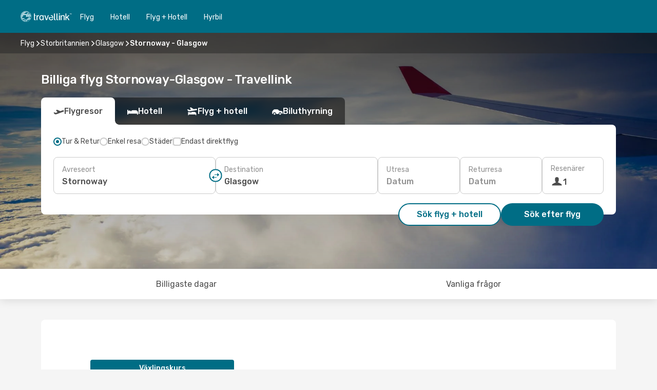

--- FILE ---
content_type: text/html;charset=utf-8
request_url: https://www.travellink.se/flyg/stornoway-glasgow/SYY/GLA/
body_size: 58107
content:
<!DOCTYPE html>
<html  lang="sv-SE" dir="ltr">
<head><meta charset="utf-8">
<meta name="viewport" content="width=1168">
<title>Flyg från Stornoway till Glasgow | Travellink</title>
<meta name="format-detection" content="telephone=no">
<link rel="preload" as="style" href="https://fonts.googleapis.com/css2?family=Rubik:wght@300;400;500;600;700&display=swap" onload="this.rel='stylesheet'">
<meta name="og:description" content="Utforska billiga flyg från Stornoway till Glasgow med Travellink ✈ Jämför priser, undvik dolda avgifter och planera din nästa resa med tillförsikt.">
<meta name="og:title" content="Flyg från Stornoway till Glasgow | Travellink">
<meta name="robots" content="index, follow">
<meta name="og:image" content="https://a3.odistatic.net/images/landingpages/destinations/1920x800/destination-default_1920x800.jpg">
<meta name="og:type" content="website">
<meta name="description" content="Utforska billiga flyg från Stornoway till Glasgow med Travellink ✈ Jämför priser, undvik dolda avgifter och planera din nästa resa med tillförsikt.">
<meta name="og:url" content="https://www.travellink.se/flyg/stornoway-glasgow/SYY/GLA/" rel="og:url">
<link rel="canonical" href="https://www.travellink.se/flyg/stornoway-glasgow/SYY/GLA/" data-hid="e3fa780">
<link rel="alternate" href="https://www.travellink.se/flyg/stornoway-glasgow/SYY/GLA/" hreflang="sv">
<link rel="icon" href="/images/onefront/bluestone/TL/favicon.ico" type="image/x-icon" data-hid="2c9d455">
<script src="https://securepubads.g.doubleclick.net/tag/js/gpt.js" async="async"></script>
<script>
                    var gptadslots = [];
                    var googletag = googletag || {cmd:[]};
                    googletag.cmd.push(function() {
                        //Adslot 1 declaration
                        gptadslots.push(googletag.defineSlot('/4121/se_sites/travellink.se/sslp_dest', [[970,90],[970,250],[728,90]], 'top')
                            .setTargeting('pos', ['top'])
                            .addService(googletag.pubads()));
                        googletag.pubads().enableSingleRequest();
                        googletag.pubads().setTargeting('sslp_dest', [ 'SYY-GLA' ]);
                        googletag.pubads().collapseEmptyDivs();
                        googletag.enableServices();
                    });
                </script>
<link rel="shortcut icon" href="/images/onefront/bluestone/TL/favicon.ico" type="image/x-icon" data-hid="9ad5b89">
<script type="text/javascript" data-hid="1a304df">
        var CONFIG_COOKIES_PURPOSE = {
            content_personalization: ["ngStorage"]
        };

        var GA_custom_dimension = {
            label: 'cmp_ad_agreement',
            purpose: 'advertising_personalization',
            vendor: 'google'
        };

        var GA_consent = {
            label: 'google_analytics_consent',
            vendor: 'c:googleana-2kgJLL8H'
        };

        var didomiStatus = null;
        var pageLanguage = 'sv';

        function setDidomiListeners() {
            window.didomiEventListeners = window.didomiEventListeners || [];
            setDidomiPush();
        }

        function setDidomiPush() {
            window.didomiEventListeners.push({
                event: 'consent.changed',
                listener: function() {
                    doActionsOnConsentChanged();
                }
            });
        }

        function doActionsOnConsentChanged() {
            updateDidomiStatus();

            setGACustomDimension();

            setGAConsentInDataLayer();
        }

        function setGACustomDimension() {
            var customDimensionValue = isConsentSet() ? isVendorEnabled(GA_custom_dimension.vendor) : false;

            pushInDatalayer(GA_custom_dimension.label, customDimensionValue);
        }

        function setGAConsentInDataLayer() {
            var consentGA = isConsentSet() ? isVendorEnabled(GA_consent.vendor) : true;

            pushInDatalayer(GA_consent.label, consentGA);
        }

        function pushInDatalayer(label, value) {
            var objPush = {};
            objPush[label] = ''+value+'';

            window.dataLayer.push(objPush);
        }

        function updateDidomiStatus() {
            didomiStatus = Didomi.getUserConsentStatusForAll();
        }

        function isCookieEnabled(cookieName) {
            return (isConsentSet() && didomiStatus.purposes.enabled.indexOf(getCookieType(cookieName)) !== -1);
        }

        function isPurposeEnabled(purposeName) {
            return didomiStatus.purposes.enabled.indexOf(purposeName) !== -1;
        }

        function isVendorEnabled(vendorName) {
            return didomiStatus.vendors.enabled.indexOf(vendorName) !== -1;
        }

        function isConsentSet() {
            return didomiStatus !== null && (didomiStatus.purposes.enabled.length !== 0 || didomiStatus.purposes.disabled.length !== 0);
        }

        function getCookieType(cookieName) {
            for (var type in CONFIG_COOKIES_PURPOSE) {
                if (CONFIG_COOKIES_PURPOSE[type].indexOf(cookieName) !== -1) {
                    return type;
                }
            }
        }

        setDidomiListeners();
    </script>
<script type="text/javascript" data-hid="4a299c0">
        //Read Cookies
        var cookiesArray = [],
            cookies,
            mktTrack,
            mktportal,
            device_gtm = 'D',
            id_gtm = 'GTM-KKLQKF';

        function initReadCookies() {
            cookiesArray.push(document.cookie.match(/(device=[^;]+)/)[0]);

            mktTrack = document.cookie.match(/((mktTrack)=[^;]+)/);
            mktportal = document.cookie.match(/((mktportal)=[^;]+)/);

            mktTrack ? cookiesArray.push(mktTrack[0]) : '';
            mktportal ? cookiesArray.push(mktportal[0]) : '';

            cookies = createCookieObj(cookiesArray);

            if(cookies.device === 'tablet'){
                device_gtm = 'T';
            } else if (cookies.device === 'mobile') {
                device_gtm = 'M';
            }
        }

        function createCookieObj(c_value) {
            var obj = {},
                t_arr;

            if (c_value !== undefined) {
                for (var i = c_value.length - 1; i >= 0; i--) {
                    t_arr = c_value[i].split(/=(.+)/);
                    obj[t_arr[0]] = t_arr[1];
                }
            } else {
                obj = {
                    utmcsr: 'no_GA',
                    utmcmd: 'no_GA'
                }
            }
            return obj;
        }

        function getCookie (name) {
            const nameEQ = name + '=';
            const ca = document.cookie.split(';');
            for (let i = 0; ca.length > i; i++) {
                let c = ca[i];
                while (c.charAt(0) === ' ') { c = c.substring(1, c.length); }
                if (c.indexOf(nameEQ) === 0) { return c.substring(nameEQ.length, c.length); }
            }
            return null;
        }

        initReadCookies();
    </script>
<script type="text/javascript" data-hid="40ffd0a">
        function getParamMktportal() {
            var resultRegExp = document.location.search.match(/(MPortal|mktportal)=([^&]+)/);
            return resultRegExp !== null ? resultRegExp[2] : "";
        }

        function setCookie(name,value, days) {
            var expires = 60 * 60 * 24 * days;
            var domainName = '.travellink.se';

            if (cookies.mktportal === undefined || value !== "") {
                document.cookie = name + "=" + (value || "")  + "; max-age=" + expires + "; path=/; domain=" + domainName;

                cookies.mktportal = value;
            }
        }

        setCookie("mktportal", getParamMktportal(), 30);
    </script>
<script type="text/javascript" data-hid="15f630e">
        function getCountry() {
            return 'SE';
        }

        var dataLayerConfiguration = {
            site_type: device_gtm,
            page_url : document.location.pathname + document.location.search,
            cod_lang: 'sv'+'_'+getCountry(),
            page_category: 'SSLP_city_pairs',
            sso: sessionStorage.getItem("thirdPartyTrackingData") ? sessionStorage.getItem("thirdPartyTrackingData").search('SSO_1') !== -1 : false,
            mktsession_id: getCookie('mktSession') || '',
        };

        var dataLayerABConf = {};

        if(cookies.mktportal) {
            dataLayerABConf.mktportal = cookies.mktportal;
        }

        (function prepareDataLayerConfiguration() {
            for (var property in dataLayerABConf) {
                if (dataLayerABConf.hasOwnProperty(property)) {
                    dataLayerConfiguration[property] = dataLayerABConf[property];
                }
            }
        })();

        analyticsEvent = function() {};
        window.dataLayer = window.dataLayer || [];

        dataLayer.push(dataLayerConfiguration);

        // Init custom dimensions
        setGACustomDimension();
        setGAConsentInDataLayer();
    </script>
<script type="text/javascript" data-hid="196944d">
        var tc_values = cookies.mktTrack ? cookies.mktTrack.match(/([^|]+)/g) : undefined,
        tc_obj = createCookieObj(tc_values),
        tc_device = cookies.device.substring(0,1),
        DEFAULT_UTM_SOURCE = 'google',
        DEFAULT_UTM_MEDIUM = 'cpc',
        arrival_city_code = '',
        departure_city_code = '';

        /**
         * @brief This function reads cookies and updates  value for variables tc_vars.mkt_utm.
         * @pre tc_vars object should be created before
         * @post tc_vars.mkt_utm_campaign_cookie, tc_vars.mkt_utm_source_cookie and tc_vars.mkt_utm_medium_cookie
         * are updated with the mktTrack cookie values.
         */
        function updateUtm() {
            initReadCookies();
            let tc_values = cookies.mktTrack ? cookies.mktTrack.match(/([^|]+)/g) : undefined;
            tc_obj = createCookieObj(tc_values);

            tc_vars.mkt_utm_campaign_cookie = tc_obj.utmccn || '';
            tc_vars.mkt_utm_source_cookie = tc_obj.utmcsr || '';
            tc_vars.mkt_utm_medium_cookie = tc_obj.utmcmd || '';

            (function checkAndSetGAClientId(maxCalls = 10, currentCall = 0) {
                const gaClientId = getGoogleAnalyticsClientId(getCookie('_ga'));
                if (gaClientId) {
                    window.tc_vars = window.tc_vars || {};
                    window.tc_vars.ext_ga_client_id = gaClientId;
                } else if (currentCall < maxCalls) {
                    setTimeout(() => checkAndSetGAClientId(maxCalls, currentCall + 1), 800);
                }
            })();
        }

        function getGoogleAnalyticsClientId(cookieValue) {
            if (cookieValue) {
                const parts = cookieValue.split('.');
                if (parts.length === 4) {
                    return parts[2] + '.' + parts[3];
                }
            }
            return '';
        }
    </script>
<script type="text/javascript" data-hid="bd33ae">
        //gclid is a tracking parameter used by Google to pass information to Google Analytics and Adwords
        if (tc_obj.utmgclid) {
            tc_obj.utmcsr = DEFAULT_UTM_SOURCE;
            tc_obj.utmcmd = DEFAULT_UTM_MEDIUM;
        }

        var tc_vars = {
            env_template : 'sslp',
            env_work : 'prod',
            env_market : getCountry(),
            env_language : 'sv',
            env_site_type: tc_device,
            env_brand_code: 'T',
            env_brand: 'travellink',
            env_currency_code: 'SEK',
            page_category: 'sslp',
            page_url: window.location.href.split('?')[0],
            page_name: 'sslp_CityPair',
            mkt_utm_campaign_cookie: tc_obj.utmccn || '',
            mkt_utm_source_cookie: tc_obj.utmcsr || '',
            mkt_utm_medium_cookie: tc_obj.utmcmd || '',
            mkt_utm_content_cookie: tc_obj.utmcct || '',
            mkt_utm_term_cookie: tc_obj.utmctr || '',
            mkt_portal: cookies.mktportal || '',
            flight_arrival_city_code: arrival_city_code,
            flight_departure_city_code: departure_city_code,
            edo_browser_id: sessionStorage.getItem('tc_vars') ? JSON.parse(sessionStorage.getItem('tc_vars'))?.edo_browser_id : '',
        };
    </script>
<script type="text/javascript" data-hid="30ab8af">
        function reloadTMSContainer () {
            tC.container.reload({events: {page: [{},{}]}});
        }
    </script>
<script async onload="reloadTMSContainer()" src="//cdn.tagcommander.com/4250/tc_eDreamsODIGEO_79.js" data-hid="12eab05"></script>
<script type="text/javascript" data-hid="4bb012b">
        function setDidomiConfig() {
            const config = {
                app: {
                    privacyPolicyURL: 'https://www.travellink.se/personuppgiftslagen-pul/',
                },
                languages: {
                    enabled: [pageLanguage],
                    default: pageLanguage
                }
            };

            window.didomiConfig = config;
        }

        window.didomiOnReady = window.didomiOnReady || [];
        window.didomiOnReady.push(didomiReady);


        function didomiReady() {
            updateDidomiStatus();

            setGACustomDimension();

            setGAConsentInDataLayer();

            updateUtm();

            loadGTM(window,document,'script','dataLayer',id_gtm);

            if (window?.dataLayer) {
                window.dataLayer[0].didomiExperimentId = window?.tc_array_events?.didomiExperimentId;
                window.dataLayer[0].didomiExperimentUserGroup = window?.tc_array_events?.didomiExperimentUserGroup;
            }
        }

        function didomiTimeout() {
            if (!didomiStatus) {
                loadGTM(window,document,'script','dataLayer',id_gtm);
                tC.event.didomiReady(window, {"didomiVendorsConsent": "fallBackConsent"});
            }
        }

        function didomiLoader() {
            setTimeout(didomiTimeout, 5000);

            didomiLoadScript('c81d422d-223b-4c8a-8b2e-099d6fa3acb9');
        }

        function didomiLoadScript(didomiApiKey) {
            window.gdprAppliesGlobally=true;
            function a(e){
                if(!window.frames[e]){
                    if(document.body&&document.body.firstChild){
                        var t=document.body;
                        var n=document.createElement("iframe");
                        n.style.display="none";
                        n.name=e;
                        n.title=e;
                        t.insertBefore(n,t.firstChild)
                    }
                    else{
                        setTimeout(function(){a(e)},5)
                    }
                }
            }
            function e(n,r,o,c,s){
                function e(e,t,n,a){
                    if(typeof n!=="function"){return}
                    if(!window[r]){
                        window[r]=[]
                    }
                    var i=false;
                    if(s){
                        i=s(e,t,n)
                    }
                    if(!i){
                        window[r].push({command:e,parameter:t,callback:n,version:a})
                    }
                }
                e.stub=true;
                function t(a){
                    if(!window[n]||window[n].stub!==true){return}
                    if(!a.data){return}
                    var i=typeof a.data==="string";
                    var e;
                    try{e=i?JSON.parse(a.data):a.data}
                    catch(t){return}
                    if(e[o]){
                        var r=e[o];
                        window[n](r.command,r.parameter,function(e,t){
                            var n={};
                            n[c]={returnValue:e,success:t,callId:r.callId};
                            a.source.postMessage(i?JSON.stringify(n):n,"*")
                        },r.version)
                    }
                }
                if("undefined"[n]!=="function"){
                    window[n]=e;
                    if(window.addEventListener){
                        window.addEventListener("message",t,false)
                    }
                    else{
                        window.attachEvent("onmessage",t)}
                }
            }
            e("__tcfapi","__tcfapiBuffer","__tcfapiCall","__tcfapiReturn");a("__tcfapiLocator");

            (function(e){
                var t=document.createElement("script");
                t.id="spcloader";
                t.type="text/javascript";
                t.async=true;
                t.src="https://sdk.privacy-center.org/"+e+"/loader.js?target="+document.location.hostname;t.charset="utf-8";
                var n=document.getElementsByTagName("script")[0];
                n.parentNode.insertBefore(t,n)
            })(didomiApiKey);
        }

        setDidomiConfig();

       didomiLoader();
    </script>
<script type="text/javascript" data-hid="7f260c0">
        domainName = 'travellink.se';
        domainNameSearch = 'www.travellink.se';
        //If an AB test is running the placeholder will be replaced by a push instruction
        //to set the ga custom dimensions with the value of MultitestCfg partitions winners:

        var countryCode = getCountry();
        var lang = 'sv';
    </script>
<script type="text/javascript" data-hid="f37a6b">
        function loadGTM (w,d,s,l,i){w[l]=w[l]||[];w[l].push({'gtm.start':
        new Date().getTime(),event:'gtm.js'});var f=d.getElementsByTagName(s)[0],
        j=d.createElement(s),dl=l!='dataLayer'?'&amp;l='+l:'';j.async=true;j.src=
        '//www.googletagmanager.com/gtm.js?id='+i+dl;f.parentNode.insertBefore(j,f);
        }
    </script>
<script type="text/javascript" data-hid="777b523">
        /**
         * @desc This function is used in an intervals in order to check if the mktTrack cookie value changes, in this case
         * it performs a push into dataLayer object with the new value.
         * @post If the push is done, the interval is stoped.
         */
        function mktTrackCookieUpdate(cookie) {
            dataLayer.push({'event': 'mkttrack', 'mktTrack':cookie.match(new RegExp('mktTrack=([^;]+)'))[1]});
        }

        function doTrack() {
            var mktportal = cookies["mktportal"] === undefined ? "" : cookies["mktportal"];
            track('TRSE', mktportal, 'SSLP', false, mktTrackCookieUpdate);
        }

        function loadScript(src, callback) {
            var a = document.createElement('script'),
                f = document.getElementsByTagName('head')[0];

            a.async = true;
            a.type = 'text/javascript';
            a.src = src;

            if (callback !== null){
                if (a.readyState) { // IE, incl. IE9
                    a.onreadystatechange = function() {
                        if (a.readyState == "loaded" || a.readyState == "complete") {
                            a.onreadystatechange = null;
                            callback();
                        }
                    };
                } else {
                    a.onload = function() { // Other browsers
                        callback();
                    };
                }
            }

            f.appendChild(a);
        }
    </script>
<script type="text/javascript" data-hid="7ca9d41">loadScript("/marketing-channel/client/v3/marketing-channel.min.js", doTrack);</script>
<script type="application/ld+json">{"@context":"https://schema.org/","@type":"FAQPage","mainEntity":[{"@type":"Question","name":"Kan jag boka en flexibel biljett för min flygresa från Stornoway till Glasgow?","acceptedAnswer":{"@type":"Answer","text":"Travellink säkerställer att dina resplaner håller sig på rätt spår även om det finns avbokningar eller reserestriktioner i Storbritannien vid avresa från Stornoway. Om ditt flyg blir inställt, oroa dig inte! Vårt flexibla biljettalternativ låter dig antingen boka om ett annat flyg utan att betala extra eller få full återbetalning."}},{"@type":"Question","name":"Hur kan jag få de bästa erbjudandena på flyg från Stornoway till Glasgow hos Travellink?","acceptedAnswer":{"@type":"Answer","text":"Travellink använder avancerad maskininlärning för att hitta de billigaste flygen från Stornoway till Glasgow, med hänsyn till flygbolagskombinationer, mellanlandningar och direktrutter. Vårt system strävar alltid efter att erbjuda det bästa priset med bekväma resealternativ."}},{"@type":"Question","name":"Hur lång tid tar det att flyga från Stornoway till Glasgow?","acceptedAnswer":{"@type":"Answer","text":"Flyg mellan Stornoway och Glasgow tar vanligtvis cirka 01:02 timmar och täcker ett avstånd på cirka 288 km. Denna uppskattning inkluderar både direktflyg och anslutningsflyg, som kan ha en eller flera mellanlandningar."}},{"@type":"Question","name":"Hur är vädret i Glasgow jämfört med Stornoway?","acceptedAnswer":{"@type":"Answer","text":"På sommaren når Stornoway vanligtvis temperaturer på cirka 20 ºC, med en genomsnittlig nederbörd på 3 mm. Samtidigt upplever Glasgow sommartemperaturer på 23.23 ºC och en genomsnittlig nederbörd på 3 mm.\n\nVintermedelvärdena är -4.14 ºC i Glasgow och -3.42 ºC i Stornoway, med nederbördsnivåer på 3 mm respektive 3 mm."}},{"@type":"Question","name":"Vilka flygbolag trafikerar flyg från Stornoway till Glasgow?","acceptedAnswer":{"@type":"Answer","text":"Flygbolag som erbjuder direktflyg mellan Stornoway och Glasgow inkluderar: Loganair"}}]}</script>
<link rel="stylesheet" href="/sslp-itinerary-frontend/static-content/_nuxt/tr.67fc7dce.css">
<link rel="modulepreload" as="script" crossorigin href="/sslp-itinerary-frontend/static-content/_nuxt/entry.28284a13.js">
<link rel="modulepreload" as="script" crossorigin href="/sslp-itinerary-frontend/static-content/_nuxt/tr.2f084813.js">
<link rel="modulepreload" as="script" crossorigin href="/sslp-itinerary-frontend/static-content/_nuxt/AirlineInterlinking.3e3eeb40.js">
<link rel="modulepreload" as="script" crossorigin href="/sslp-itinerary-frontend/static-content/_nuxt/SslpHead.218b5c0f.js">
<link rel="modulepreload" as="script" crossorigin href="/sslp-itinerary-frontend/static-content/_nuxt/common.bd155ef7.js">
<link rel="modulepreload" as="script" crossorigin href="/sslp-itinerary-frontend/static-content/_nuxt/nuxt-link.b633fbfd.js">
<link rel="modulepreload" as="script" crossorigin href="/sslp-itinerary-frontend/static-content/_nuxt/vue.f36acd1f.68418895.js">
<link rel="modulepreload" as="script" crossorigin href="/sslp-itinerary-frontend/static-content/_nuxt/useFetchRouteDetails.0080a472.js">
<link rel="modulepreload" as="script" crossorigin href="/sslp-itinerary-frontend/static-content/_nuxt/CheapestTimeToFly.ac6d880b.js">
<link rel="modulepreload" as="script" crossorigin href="/sslp-itinerary-frontend/static-content/_nuxt/useInterlink.5b4ec7be.js">
<link rel="modulepreload" as="script" crossorigin href="/sslp-itinerary-frontend/static-content/_nuxt/ViewMore.9e689c4c.js">
<link rel="modulepreload" as="script" crossorigin href="/sslp-itinerary-frontend/static-content/_nuxt/CardPrice.088f7577.js">
<link rel="modulepreload" as="script" crossorigin href="/sslp-itinerary-frontend/static-content/_nuxt/CityPairsPageContent.ce68296d.js">
<link rel="modulepreload" as="script" crossorigin href="/sslp-itinerary-frontend/static-content/_nuxt/PageLayout.fdc488f3.js">
<link rel="modulepreload" as="script" crossorigin href="/sslp-itinerary-frontend/static-content/_nuxt/useSearch.57bb075e.js">
<link rel="modulepreload" as="script" crossorigin href="/sslp-itinerary-frontend/static-content/_nuxt/useAutocomplete.e4f925c5.js">
<link rel="modulepreload" as="script" crossorigin href="/sslp-itinerary-frontend/static-content/_nuxt/DatePicker.e1d5db8e.js">
<link rel="modulepreload" as="script" crossorigin href="/sslp-itinerary-frontend/static-content/_nuxt/PassengerRow.157489b2.js">
<link rel="modulepreload" as="script" crossorigin href="/sslp-itinerary-frontend/static-content/_nuxt/SeoInterlinking.a728251b.js">
<link rel="modulepreload" as="script" crossorigin href="/sslp-itinerary-frontend/static-content/_nuxt/useSeoInterlinkingLinks.e7d857f8.js">
<link rel="modulepreload" as="script" crossorigin href="/sslp-itinerary-frontend/static-content/_nuxt/InfoBlocks.b674d7ce.js">
<link rel="modulepreload" as="script" crossorigin href="/sslp-itinerary-frontend/static-content/_nuxt/useInfoblocks.4403d17c.js">
<link rel="modulepreload" as="script" crossorigin href="/sslp-itinerary-frontend/static-content/_nuxt/useWidgetVisibility.01926ca7.js">
<link rel="modulepreload" as="script" crossorigin href="/sslp-itinerary-frontend/static-content/_nuxt/AutoContent.1891bcb5.js">
<link rel="modulepreload" as="script" crossorigin href="/sslp-itinerary-frontend/static-content/_nuxt/DealsContainer.271c60ec.js">
<link rel="modulepreload" as="script" crossorigin href="/sslp-itinerary-frontend/static-content/_nuxt/SeoContent.11b5fd53.js">
<link rel="modulepreload" as="script" crossorigin href="/sslp-itinerary-frontend/static-content/_nuxt/useStructuredData.d0893b20.js">
<link rel="modulepreload" as="script" crossorigin href="/sslp-itinerary-frontend/static-content/_nuxt/useLastMinuteLinks.89b5cefe.js">







<script type="module" src="/sslp-itinerary-frontend/static-content/_nuxt/entry.28284a13.js" crossorigin></script></head>
<body  class="odf-bg-secondary fonts-loading loading"><div id="__nuxt"><!--[--><!--[--><header class="header"><div id="header-logo-url" class="header-logo"><svg><use href="/sslp-itinerary-frontend/static-content/_nuxt/logo-TR.3f46fdfb.svg#main" xlink:href="/sslp-itinerary-frontend/static-content/_nuxt/logo-TR.3f46fdfb.svg#main" width="100%" height="100%"></use></svg></div><div class="header-desktop-start"><div class="header-tabs odf-tabs odf-tabs-header"><!--[--><a class="header-tabs-item" href="https://www.travellink.se/flyg/">Flyg</a><a class="header-tabs-item" href="https://hotels.travellink.se/dealspage.se.html?aid=379126&amp;lang=sv&amp;selected_currency=SEK&amp;label=tl-link-se-navtab-conf-pc-of">Hotell</a><a class="header-tabs-item" href="https://www.travellink.se/flyg-hotell/">Flyg + Hotell</a><a class="header-tabs-item" href="http://cars.travellink.se/sv/?clientId=314146" rel="nofollow">Hyrbil</a><!--]--></div></div><div class="header-desktop-end"><!--[--><!--]--><!----></div></header><section class="searcher" style="background-image:linear-gradient(rgba(0, 0, 0, 0.5), rgba(0, 0, 0, 0)), url(/images/landingpages/destinations/1920x800/destination-default_1920x800.jpg);background-position-y:0%;"><div class="breadcrumb breadcrumb__dark"><ol class="breadcrumb-list" vocab="http://schema.org/" typeof="BreadcrumbList"><!--[--><li property="itemListElement" typeof="ListItem" class="breadcrumb-item"><a href="https://www.travellink.se/flyg/" property="item" typeof="WebPage"><span class="breadcrumb-content" property="name">Flyg</span></a><i class="odf-icon odf-icon-s odf-icon-arrow-right" aria-hidden="true"></i><meta property="position" content="1"></li><li property="itemListElement" typeof="ListItem" class="breadcrumb-item"><a href="https://www.travellink.se/flyg/storbritannien/GB/" property="item" typeof="WebPage"><span class="breadcrumb-content" property="name">Storbritannien</span></a><i class="odf-icon odf-icon-s odf-icon-arrow-right" aria-hidden="true"></i><meta property="position" content="2"></li><li property="itemListElement" typeof="ListItem" class="breadcrumb-item"><a href="https://www.travellink.se/flyg/glasgow/GLA/" property="item" typeof="WebPage"><span class="breadcrumb-content" property="name">Glasgow</span></a><i class="odf-icon odf-icon-s odf-icon-arrow-right" aria-hidden="true"></i><meta property="position" content="3"></li><li property="itemListElement" typeof="ListItem" class="breadcrumb-item"><span class="is-current breadcrumb-content" property="name">Stornoway - Glasgow</span><!----><meta property="position" content="4"></li><!--]--></ol></div><header><!----><h1>Billiga flyg Stornoway-Glasgow - Travellink</h1></header><div class="searcher-body"><div><div class="searchBox"><!----><div class="searchBox-tabs"><div class="active" id="flightsTab"><i class="odf-icon-flight" aria-hidden="true"></i><span>Flygresor</span></div><div class="" id="hotelsTab"><i class="odf-icon-hotel" aria-hidden="true"></i><span>Hotell</span></div><div class="" id="flightsHotelTab"><i class="odf-icon-flight-hotel" aria-hidden="true"></i><span>Flyg + hotell</span></div><!----><div class="" id="carsTab"><i class="odf-icon-car" aria-hidden="true"></i><span>Biluthyrning</span></div></div><div class="searchBox-content"><div class="searchBox-flightsTypes"><input id="return-radioButton" type="radio" checked><label class="searchBox-flightsType searchBox-flightsType-label" for="return-radioButton"><i aria-hidden="true"></i><span id="return-label">Tur &amp; Retur</span></label><input id="oneWay-radioButton" type="radio"><label class="searchBox-flightsType searchBox-flightsType-label" for="oneWay-radioButton"><i aria-hidden="true"></i><span id="oneWay-label">Enkel resa</span></label><input id="multiStop-radioButton" type="radio"><label class="searchBox-flightsType searchBox-flightsType-label" for="multiStop-radioButton"><i aria-hidden="true"></i><span id="multistop-label">Städer</span></label><div class="searchBox-flightsTypes-separator"></div><input id="direct-flights-checkbox" type="checkbox"><label class="searchBox-flightsType searchBox-flightsType-label searchBox-flightsType--direct" for="direct-flights-checkbox"><i class="odf-icon-tick" aria-hidden="true"></i><span>Endast direktflyg</span></label></div><!----><div class="searchBox-body"><div class="searchBox-rows"><div style="display:none;" class="searchBox-calendar"><div class="searchBox-calendar-window"><div class="datepicker" style="transform:translateX(0px);"><!--[--><!--]--><!--[--><!--]--></div></div><div class="searchBox-calendar-arrow-container-left"><button class="searchBox-calendar-arrow" disabled><i class="odf-icon odf-icon-arrow-left" aria-hidden="true"></i></button></div><div class="searchBox-calendar-arrow-container-right"><button class="searchBox-calendar-arrow"><i class="odf-icon odf-icon-arrow-right" aria-hidden="true"></i></button></div><div class="searchBox-close"><!----><!----><button id="done-button" class="button-primary button__fit mis-auto">Stäng</button></div></div><!--[--><div class="searchBox-row"><div class="searchBox-row-inputs"><div class="searchBox-row-cities searchBox-row-collapse"><div id="ORIGIN-location-0" class="searchBox-box"><!----><label>Avreseort</label><!--[--><input value="" placeholder="Varifrån?" type="text" maxlength="128" autocapitalize="off" autocorrect="off" autocomplete="off" spellcheck="false"><!----><!--]--><!----><!----></div><button class="searchBox-swapButton" type="button"><i class="searchBox-swapButton-icon" aria-hidden="true"></i></button><div id="DESTINATION-location-0" class="searchBox-box"><!----><label>Destination</label><!--[--><input value="" placeholder="Vart?" type="text" maxlength="128" autocapitalize="off" autocorrect="off" autocomplete="off" spellcheck="false"><!----><!--]--><!----><!----></div></div><div class="searchBox-row-dates searchBox-row-collapse"><div id="OUTBOUND-date-0" class="searchBox-box searchBox-box-date"><!----><label>Utresa</label><span class="searchBox-box-placeholder">Datum</span><!----><!----></div><div id="INBOUND-date-0" class="searchBox-box searchBox-box-date"><!----><label>Returresa</label><span class="searchBox-box-placeholder">Datum</span><!----><!----></div></div></div><div class="searchBox-row-action"><!--[--><div id="passenger-selector" class="searchBox-box searchBox-box-passengers"><label>Resenärer</label><div class="searchBox-passengers-input"><i class="odf-icon-pax" aria-hidden="true"></i><span class="searchBox-box-plain-text">1</span></div></div><!----><!--]--><!----><!----></div></div><!--]--></div><!----></div><!----><div class="searchBox-buttons"><button id="search-dp-btn">Sök flyg + hotell</button><button id="search-btn">Sök efter flyg</button><!----><!----></div></div><!----></div></div></div><!----></section><!----><!----><!----><div class="advertBanner"><div id="top" style="display:none;"></div></div><!----><!--[--><!----><section id="cheapest-days" class="cheapestTime"><header><div class="cheapestTime-title"><h2>Det billigaste tillfället att flyga från Stornoway till Glasgow</h2><span>Om du planerar att flyga denna rutt snart, tänk på att de lägsta priserna vanligtvis finns <strong>i mitten av</strong> <strong>mars</strong>. Utnyttja denna period för att spara på dina flygbiljetter och få ut det mesta av din resa. Observera att priserna kan ändras efter sökningen.</span></div><!----></header><div class="cheapestTime-main"><div class="cheapestTime-info" style="transform:translateX(calc(NaNpx - 50%));"><span class="cheapestTime-info-date">vecka: 16 mars - 22 mars</span><div class="cheapestTime-info-search"><span class="cheapestTime-info-price">Flyg från endast <span>1 751 kr</span></span><a alt="Gå till sökning" href="https://www.travellink.se/travel/?locale=sv_SE#results/type=O;buyPath=1003;from=1023933;to=9704;dep=2026-03-16;adults=1;children=0;infants=0;internalSearch=false;collectionmethod=false;" rel="nofollow"><button>Sök</button></a></div></div><div class="cheapestTime-container"><!--[--><div class="cheapestTime-column__noPrice cheapestTime-column" style="height:0px;"><i aria-hidden="true"></i><!----></div><div class="cheapestTime-column__noPrice cheapestTime-column" style="height:0px;"><i aria-hidden="true"></i><!----></div><div class="cheapestTime-column__noPrice cheapestTime-column" style="height:0px;"><i aria-hidden="true"></i><!----></div><div class="cheapestTime-column__noPrice cheapestTime-column" style="height:0px;"><i aria-hidden="true"></i><!----></div><div class="cheapestTime-column__noPrice cheapestTime-column" style="height:0px;"><i aria-hidden="true"></i><!----></div><div class="cheapestTime-column__selected cheapestTime-column" style="height:200px;"><span>1 751 kr</span><div class="cheapestTime-column__selected-line"></div></div><div class="cheapestTime-column__noPrice cheapestTime-column" style="height:0px;"><i aria-hidden="true"></i><!----></div><div class="cheapestTime-column__noPrice cheapestTime-column" style="height:0px;"><i aria-hidden="true"></i><!----></div><div class="cheapestTime-column__noPrice cheapestTime-column" style="height:0px;"><i aria-hidden="true"></i><!----></div><div class="cheapestTime-column__noPrice cheapestTime-column" style="height:0px;"><i aria-hidden="true"></i><!----></div><div class="cheapestTime-column__noPrice cheapestTime-column" style="height:0px;"><i aria-hidden="true"></i><!----></div><div class="cheapestTime-column__noPrice cheapestTime-column" style="height:0px;"><i aria-hidden="true"></i><!----></div><!--]--></div><div class="cheapestTime-months"><!----><!--[--><span class="">februari</span><span class=""></span><span class="cheapestTime-month__has-sibling"></span><span class="">mars</span><span class=""></span><span class=""></span><span class=""></span><span class="cheapestTime-month__has-sibling"></span><span class="">april</span><span class=""></span><span class=""></span><span class=""></span><!--]--><i class="cheapestTime-months-next" aria-hidden="true"></i></div></div></section><!----><!----><section class="widgetSeoContainer"><div><div class="routeInfo-sections"><!----><div class="routeInfo-sections__right"><div class="exchangeRate"><header><span>Växlingskurs</span></header><div class="exchangeRate-content"><span>1 SEK = 0.09 GBP</span><div class="exchangeRate-separator"></div><span class="exchangeRate-reverse">1 GBP = 12.2 SEK</span></div><span class="exchangeRate-disclaimer">Senast kontrollerad Lör 31/01</span></div><!--[--><div class="routeInfo-distance"><i class="odf-icon odf-icon-stops" aria-hidden="true"></i><span>Avstånd: </span><span>291 kms</span></div><div class="routeInfo-airports accordion-body"><div class="accordion-item"><div class="accordion-exterior"><i class="odf-icon odf-icon-flight-right" aria-hidden="true"></i><span>Flygplatser Stornoway</span></div><div class="accordion-interior"><!--[--><!--]--></div></div><div class="accordion-item"><div class="accordion-exterior"><i class="odf-icon odf-icon-flight-left" aria-hidden="true"></i><span>Flygplatser Glasgow</span></div><div class="accordion-interior"><!--[--><div class="routeInfo-airport-city"><span>Glasgow Scotland (GLA)</span><span class="airport-info-panel-distance">Avstånd från centrum: 2 kms</span></div><!--]--></div></div></div><!--]--></div></div></div></section><section id="expert-advise" class="widgetSeoContainer"><!--[--><!--[--><!----><div id="fromOrigin"><h2>Börja din resa från Stornoway till Glasgow</h2><div><p>Resor handlar om mer än bara destinationen – det är en inställning. Oavsett om du lämnar Stornoway för att utforska den pulserande kulturen i Storbritannien eller jaga solsken, inspiration eller något nytt i Glasgow börjar varje resa med en enda bokning.</p>

<p>Med Travellink kan du jämföra hundratals flygalternativ, blanda flygbolag och skapa en resplan som passar din resestil och budget. Vi kopplar dig till oslagbara erbjudanden och viktiga resetips – ditt nästa äventyr är bara ett klick bort.</p></div></div><!----><!--]--><!--[--><!----><div id="toAirport"><h3>Tips för att få bästa flygpris</h3><div><p>Att spara pengar på flyg innebär inte att kompromissa med kvaliteten. Med smart planering kan du låsa upp några av de bästa flygerbjudandena som finns. Så här hittar du budgetflyg från Stornoway till Glasgow:</p>

<ul>
<li><strong>Flyg mitt i veckan för bättre priser:</strong> Tisdagar och onsdagar erbjuder vanligtvis lägre priser jämfört med helger eller dagar med hög resebelastning.</li>
<li><strong>Jämför alla flygbolag:</strong> Travellink kontrollerar både traditionella och lågprisbolag, så att du aldrig missar ett dolt guldkorn.</li>
<li><strong>Boka tidigt:</strong> Även om sista minuten-resor kan vara spännande, erbjuder bokningar i förväg vanligtvis bättre priser och fler flygalternativ.</li>
<li><strong>Paketera din resa:</strong> Kombinera flyg med hotellbokningar eller biluthyrning via Travellink för extra besparingar på din totala resa.</li>
<li><strong>Gå med i Travellink Prime:</strong> Medlemmar låser upp exklusiva rabatter på flyg, hotell och biluthyrning, med extra flexibilitet för ändringar och avbokningar.</li>
</ul>

<h3>Populära flygbolag på rutten</h3>

<p>Flyger du från Stornoway till Glasgow? Du hittar ett brett utbud av flygbolag som erbjuder olika kabinalternativ. Oavsett om du är ute efter benutrymme, underhållning ombord eller budgetpriser finns det ett flyg som matchar dina behov.</p>

<ul>
<li><strong>Välj rätt plats:</strong> För längre resor kan det göra stor skillnad i komfort att välja en plats med extra benutrymme.</li>
<li><strong>Håll dig fräsch:</strong> Drick vatten regelbundet under flygningen för att hålla dig hydrerad, särskilt på längre sträckor.</li>
<li><strong>Blockera ut buller:</strong> Ta med hörlurar eller öronproppar för att göra din flygning mer fridfull, särskilt under nattresor.</li>
<li><strong>Sträck ut dig ofta:</strong> Gå i gången eller gör stretchövningar i stolen för att hålla blodet flödande på längre flygningar.</li>
</ul></div></div><!----><!--]--><!--[--><!----><div id="arrival"><h3>Flygtid och flygplatsinformation</h3><div><p>Oavsett om du flyger i affärer eller på fritiden, innebär en smidig resa att vara förberedd. Packa rese kuddar, laddare, en bra bok och alla nödvändigheter för att hålla dig avslappnad och underhållen.</p>

<h4>Avgång: Stornoway Flygplatser</h4>
<p>Travellink erbjuder flyg från alla större flygplatser i Stornoway. Var och en är välutrustad med transportförbindelser, lounger, restauranger och taxfree-butiker för att hjälpa dig att starta din resa på rätt sätt.</p>

<h4>Ankomst: Glasgow Flygplatser</h4>
<p>När du landar i Glasgow, ta en stund för att ansluta – antingen via Wi-Fi eller med ett lokalt SIM-kort. Därifrån väljer du det bästa sättet att nå ditt boende: flygplatstransfer, kollektivtrafik eller privat taxi. Flygplatspersonal vid informationsdiskar är en stor hjälp för att navigera ankomstlogistiken.</p></div></div><!----><!--]--><!--[--><!----><div id="toDestination"><h3>Boka ditt flyg steg för steg</h3><div><p>Att hitta och boka ditt flyg med Travellink är enkelt. Ange bara Stornoway och Glasgow, välj dina datum så visar vi dig de bästa priserna, filtrerade efter hastighet, pris eller flexibilitet. Vår "Smart Choice"-tagg markerar flyg med högsta värde för att spara tid och pengar.</p>

<h4>Se upp för prisfluktuationer</h4>

<p>Priserna kan förändras snabbt, särskilt med begränsad tillgänglighet. Om du hittar ett pris som fungerar för dig, vänta inte – boka tidigt för att låsa in det och undvika överraskningar senare.</p>

<h4>Sista minuten-reseplaner</h4>

<p>Travellink har också bra alternativ för spontana resenärer. Även om du bokar nära ditt avresedatum hjälper vår erbjudandesegment dig att hitta konkurrenskraftiga sista minuten-flyg från Stornoway till Glasgow. Var bara flexibel med tider och dagar för bättre resultat.</p>

<h4>Spara mer med Travellink Prime</h4>

<p>Våra Prime-medlemmar får exklusiva besparingar – upp till hundratals euro rabatt på flyg, boende och biluthyrning. Res smartare med prioriterad tillgång till medlemserbjudanden och flexibla bokningsalternativ.</p>

<h4>Checka in och gör dig redo</h4>

<p>De flesta flygbolag tillåter incheckning 24–48 timmar före avgång. När du bokar via Travellink skickar vi ett påminnelsemejl med steg-för-steg-instruktioner för incheckning så att du är redo att åka.</p>

<h3>Bästa tiderna att flyga från Stornoway till Glasgow</h3>

<p>Storbritannien erbjuder distinkta upplevelser under hela året – från lokala festivaler och kulturevenemang till lugn under lågsäsong. Välj den tid som passar din resestil: pulserande och livlig eller lugn och naturskön.</p>

<p>Högsäsonger erbjuder fler aktiviteter och liv, medan månader utanför högsäsong ger dig bättre priser och en tystare, mer uppslukande upplevelse av Glasgow.</p></div></div><!----><!--]--><!--[--><!----><div id="5block"><h3>Klimat i Glasgow</h3><div><p>Kontrollera väderprognosen för Glasgow innan du packar. Oavsett om du behöver en lätt jacka eller strandkläder gör det skillnad att vara förberedd för klimatet. Ta med bekväma promenadskor, solskyddsmedel eller ett paraply, beroende på säsong.</p></div></div><!----><!--]--><!--[--><!----><div id="6block"><h3>Höjdpunkter i Glasgow</h3><div><p>Glasgow sprudlar av charm – tänk historiska landmärken, matmarknader, kulturfestivaler och natursköna platser. Oavsett om du är en förstagångsbesökare eller en erfaren resenär finns det alltid något nytt att upptäcka.</p>

<p>Besök sevärdheter som du måste se, ät som en lokalinvånare eller ta en dagsutflykt till närliggande städer eller naturparker. Travellink hjälper dig att skapa en reseupplevelse som matchar dina intressen och ditt resetempo.</p>

<h4>Hur länge ska du stanna?</h4>

<p>För ett väl avrundat besök, planera för minst 3 till 5 dagar. Detta ger dig tillräckligt med tid för att uppleva höjdpunkterna, upptäcka dolda pärlor och njuta av den lokala atmosfären.</p>

<h4>Hyr en bil?</h4>

<p>Om du stannar längre eller vill utforska bortom staden kan hyra en bil ge dig friheten att resa på dina egna villkor. Travellink erbjuder prisvärd biluthyrning över hela Storbritannien, vilket ger dig flexibilitet och komfort under hela din resa.</p></div></div><!----><!--]--><!--[--><!----><div id="7block"><h3>Säkra din plats från Stornoway till Glasgow idag</h3><div><p>Planera din resa med tillförsikt med Travellink. Välj bara dina resedatum, jämför de bästa alternativen och välj extrafunktioner som hotell eller biluthyrning för att anpassa din resa. Inga dolda avgifter – bara transparenta priser och enkel bokning.</p>

<p>Travellink förbinder resenärer med över 155 000 rutter, 690 flygbolag, 2,1 miljoner hotell och tusentals destinationer över hela världen. Oavsett om du planerar en snabb resa eller en stor resa hittar du allt du behöver på ett ställe.</p>

<p>Börja ditt äventyr nu – fantastiska erbjudanden är bara ett klick bort!</p></div></div><!----><!--]--><!--]--></section><section id="faq" class="accordion"><header><h2>Vanliga frågor om flyg från Stornoway till Glasgow</h2></header><!--[--><!--[--><div class="accordion-body"><!--[--><div style="" class="accordion-item"><div class="accordion-exterior"><span>Kan jag boka en flexibel biljett för min flygresa från Stornoway till Glasgow?</span></div><div class="accordion-interior"><div class="accordion-interior"><!--[--><div>Travellink säkerställer att dina resplaner håller sig på rätt spår även om det finns avbokningar eller reserestriktioner i Storbritannien vid avresa från Stornoway. Om ditt flyg blir inställt, oroa dig inte! Vårt flexibla biljettalternativ låter dig antingen boka om ett annat flyg utan att betala extra eller få full återbetalning.</div><!--]--></div></div></div><div style="" class="accordion-item"><div class="accordion-exterior"><span>Hur kan jag få de bästa erbjudandena på flyg från Stornoway till Glasgow hos Travellink?</span></div><div class="accordion-interior"><div class="accordion-interior"><span>Travellink använder avancerad maskininlärning för att hitta de billigaste flygen från Stornoway till Glasgow, med hänsyn till flygbolagskombinationer, mellanlandningar och direktrutter. Vårt system strävar alltid efter att erbjuda det bästa priset med bekväma resealternativ.</span></div></div></div><div style="" class="accordion-item"><div class="accordion-exterior"><span>Hur lång tid tar det att flyga från Stornoway till Glasgow?</span></div><div class="accordion-interior"><div class="accordion-interior"><!--[--><div>Flyg mellan Stornoway och Glasgow tar vanligtvis cirka 01:02 timmar och täcker ett avstånd på cirka 288 km. Denna uppskattning inkluderar både direktflyg och anslutningsflyg, som kan ha en eller flera mellanlandningar.</div><!--]--></div></div></div><div style="" class="accordion-item"><div class="accordion-exterior"><span>Hur är vädret i Glasgow jämfört med Stornoway?</span></div><div class="accordion-interior"><div class="accordion-interior"><!--[--><div>På sommaren når Stornoway vanligtvis temperaturer på cirka 20 ºC, med en genomsnittlig nederbörd på 3 mm. Samtidigt upplever Glasgow sommartemperaturer på 23.23 ºC och en genomsnittlig nederbörd på 3 mm.

Vintermedelvärdena är -4.14 ºC i Glasgow och -3.42 ºC i Stornoway, med nederbördsnivåer på 3 mm respektive 3 mm.</div><!--]--></div></div></div><div style="" class="accordion-item"><div class="accordion-exterior"><span>Vilka flygbolag trafikerar flyg från Stornoway till Glasgow?</span></div><div class="accordion-interior"><div class="accordion-interior"><!--[--><!--[--><p>Flygbolag som erbjuder direktflyg mellan Stornoway och Glasgow inkluderar:</p><ul><!--[--><li>Loganair</li><!--]--></ul><!--]--><!--]--></div></div></div><!--]--></div><!--]--><!----><!--]--></section><section class="seoInterlinking"><header id="interlinking"><p class="seoInterlinking__title"></p></header><div class="seoInterlinking-tabs"><!--[--><span class="active">Populära flygrutter</span><span class="">Andra spännande rutter</span><!--]--></div><!--[--><ul style=""><!--[--><li><a href="https://www.travellink.se/flyg/stornoway-edinburgh/SYY/EDI/">Flyg från Stornoway till Edinburgh</a></li><li><a href="https://www.travellink.se/flyg/stornoway-stockholm/SYY/STO/">Flyg från Stornoway till Stockholm</a></li><li><a href="https://www.travellink.se/flyg/stornoway-barcelona/SYY/BCN/">Flyg från Stornoway till Barcelona</a></li><li><a href="https://www.travellink.se/flyg/edinburgh-glasgow/EDI/GLA/">Flyg från Edinburgh till Glasgow</a></li><li><a href="https://www.travellink.se/flyg/belfast-glasgow/BFS/GLA/">Flyg från Belfast till Glasgow</a></li><li><a href="https://www.travellink.se/flyg/manchester-glasgow/MAN/GLA/">Flyg från Manchester till Glasgow</a></li><li><a href="https://www.travellink.se/flyg/dublin-glasgow/DUB/GLA/">Flyg från Dublin till Glasgow</a></li><li><a href="https://www.travellink.se/flyg/east-midlands-glasgow/EMA/GLA/">Flyg från East Midlands till Glasgow</a></li><li><a href="https://www.travellink.se/flyg/birmingham-glasgow/BHX/GLA/">Flyg från Birmingham till Glasgow</a></li><li><a href="https://www.travellink.se/flyg/bristol-glasgow/BRS/GLA/">Flyg från Bristol till Glasgow</a></li><li><a href="https://www.travellink.se/flyg/london-glasgow/LON/GLA/">Flyg från London till Glasgow</a></li><li><a href="https://www.travellink.se/flyg/stavanger-glasgow/SVG/GLA/">Flyg från Stavanger till Glasgow</a></li><li><a href="https://www.travellink.se/flyg/amsterdam-glasgow/AMS/GLA/">Flyg från Amsterdam till Glasgow</a></li><li><a href="https://www.travellink.se/flyg/bergen-glasgow/BGO/GLA/">Flyg från Bergen till Glasgow</a></li><li><a href="https://www.travellink.se/flyg/billund-glasgow/BLL/GLA/">Flyg från Billund till Glasgow</a></li><li><a href="https://www.travellink.se/flyg/alborg-glasgow/AAL/GLA/">Flyg från Ålborg till Glasgow</a></li><li><a href="https://www.travellink.se/flyg/rotterdam-glasgow/RTM/GLA/">Flyg från Rotterdam till Glasgow</a></li><li><a href="https://www.travellink.se/flyg/oslo-glasgow/OSL/GLA/">Flyg från Oslo till Glasgow</a></li><li><a href="https://www.travellink.se/flyg/reykjavik-glasgow/REK/GLA/">Flyg från Reykjavik till Glasgow</a></li><li><a href="https://www.travellink.se/flyg/bryssel-glasgow/BRU/GLA/">Flyg från Bryssel till Glasgow</a></li><li><a href="https://www.travellink.se/flyg/trondheim-glasgow/TRD/GLA/">Flyg från Trondheim till Glasgow</a></li><li><a href="https://www.travellink.se/flyg/goteborg-glasgow/GOT/GLA/">Flyg från Göteborg till Glasgow</a></li><li><a href="https://www.travellink.se/flyg/trollhattan-glasgow/THN/GLA/">Flyg från Trollhättan till Glasgow</a></li><!--]--></ul><ul style="display:none;"><!--[--><li><a href="https://www.travellink.se/flyg/stornoway/SYY/">Flyg till Stornoway</a></li><li><a href="https://www.travellink.se/flyg/glasgow/GLA/">Flyg till Glasgow</a></li><li><a href="https://www.travellink.se/flyg/glasgow-stornoway/GLA/SYY/">Flyg från Glasgow till Stornoway</a></li><li><a href="https://www.travellink.se/flyg-hotell/glasgow/">Flyg + Hotell Glasgow</a></li><!--]--></ul><!--]--></section><!--]--><footer class="page-footer"><div class="footer-legal"><svg class="footer-legal-logo"><use href="/sslp-itinerary-frontend/static-content/_nuxt/logo-TR.3f46fdfb.svg#main" xlink:href="/sslp-itinerary-frontend/static-content/_nuxt/logo-TR.3f46fdfb.svg#main" width="100%" height="100%"></use></svg><div class="footer-legal-links"><a class="legal-link" href="https://www.travellink.se/resevillkor/" target="_blank" rel="nofollow">Allmänna villkor</a><a class="legal-link" href="https://www.travellink.se/cookies/" target="_blank" rel="nofollow">Cookiepolicy</a><a class="legal-link" href="https://www.travellink.se/personuppgiftslagen-pul/" target="_blank" rel="nofollow">Integritetspolicy</a><!----></div><span>© 1999–2026 Travellink. Med ensamrätt. Vacaciones eDreams, S.L. (Sociedad Unipersonal). Registrerad adress Calle de Manzanares, nº 4, Planta 1º, Oficina 108, 28005, Madrid, Spanien. Momsregistreringsnummer ESB-61965778. Registrerat i handelsregistret för Barcelona, volym 36897, folio 121, sida M-660117. Licensierad och IATA-certifierad resebyrå. För att kontakta oss gällande din bokning kan du göra det direkt via vårt <a href="https://www.travellink.se/travel/support-area/" target="_blank"><u>hjälpcenter</u></a> eller kontakta våra ombud <a href="/cdn-cgi/l/email-protection#afdfddcac2c6dac282dccaefccc0c1dbceccdb81dbddced9cac3c3c6c1c481ccc0c2"><u>här</u></a>.</span><div class="footer-legal-icons"><div class="footer-legal-icon-iata"></div><div class="footer-legal-icon-secure"></div></div></div></footer><div id="teleports"></div><!-- This page was rendered at 2026-01-31T07:59:12.344Z --><!--]--><!--]--></div><script data-cfasync="false" src="/cdn-cgi/scripts/5c5dd728/cloudflare-static/email-decode.min.js"></script><script type="application/json" id="__NUXT_DATA__" data-ssr="true">[["Reactive",1],{"data":2,"state":1316,"_errors":2349,"serverRendered":167},{"$H4CJSWSG7G":3,"$ndu7nZqKwc":12,"seoCrossLinking":14,"page-content":15,"seoInterlinkingAlternRoutes":1214,"seoInterlinkingCP":1228,"$alK2bOEtxn":1298,"$BnTh3mXjfO":1299,"$uyVOezENCz":1313},{"code":4,"brand":5,"desktopUrl":6,"currency":7,"defaultLocale":9,"defaultCountry":10,"locales":11,"url":6},"TRSE","TR","www.travellink.se",{"code":8,"unicodeCurrenciesSymbol":8,"htmlCurrencySymbol":8},"SEK","sv_SE","SE",[9],{"apiKey":13},"c81d422d-223b-4c8a-8b2e-099d6fa3acb9",[],{"images":16,"metas":18,"headings":43,"crossLinks":95,"pageData":96,"parameters":1210},{"sslpFlightsDestinationBackground":17},"/images/landingpages/destinations/1920x800/destination-default_1920x800.jpg",[19,22,25,27,30,33,36,39,41],{"key":20,"value":21},"og:description","Utforska billiga flyg från {var.originName} till {var.destinationName} med Travellink ✈ Jämför priser, undvik dolda avgifter och planera din nästa resa med tillförsikt.",{"key":23,"value":24},"og:title","Flyg från {var.originName} till {var.destinationName} | Travellink",{"key":26,"value":24},"title",{"key":28,"value":29},"robots","index, follow",{"key":31,"value":32},"canonical",null,{"key":34,"value":35},"og:image","https://a3.odistatic.net/images/landingpages/destinations/1920x800/destination-default_1920x800.jpg",{"key":37,"value":38},"og:type","website",{"key":40,"value":21},"description",{"key":42,"value":32},"og:url",{"name":44,"title":45,"content":46,"headings":47},"mainHeading","Upptäck lågprisflyg från {var.originName} till {var.destinationName} från {var.lowestPrice} SEK","Redo för {var.destinationName}? Hitta billiga flyg bland över 440 flygbolag från {var.lowestPrice}kr",[48,53,92],{"name":49,"title":50,"content":51,"headings":52},"lastMinuteFlights","Sista minuten till {var.destinationName}","De bästa flygerbjudandena från alla {var.originName} flygplatser.",[],{"name":54,"title":55,"content":32,"headings":56},"destinationInformation","Hitta flyg från {var.originName} - {var.destinationName}",[57,62,67,72,77,82,87],{"name":58,"title":59,"content":60,"headings":61},"fromOrigin","Börja din resa från {var.originName} till {var.destinationName}","\u003Cp>Resor handlar om mer än bara destinationen – det är en inställning. Oavsett om du lämnar {var.originName} för att utforska den pulserande kulturen i {var.destinationCountryName} eller jaga solsken, inspiration eller något nytt i {var.destinationName} börjar varje resa med en enda bokning.\u003C/p>\n\n\u003Cp>Med Travellink kan du jämföra hundratals flygalternativ, blanda flygbolag och skapa en resplan som passar din resestil och budget. Vi kopplar dig till oslagbara erbjudanden och viktiga resetips – ditt nästa äventyr är bara ett klick bort.\u003C/p>",[],{"name":63,"title":64,"content":65,"headings":66},"toAirport","Tips för att få bästa flygpris","\u003Cp>Att spara pengar på flyg innebär inte att kompromissa med kvaliteten. Med smart planering kan du låsa upp några av de bästa flygerbjudandena som finns. Så här hittar du budgetflyg från {var.originName} till {var.destinationName}:\u003C/p>\n\n\u003Cul>\n\u003Cli>\u003Cstrong>Flyg mitt i veckan för bättre priser:\u003C/strong> Tisdagar och onsdagar erbjuder vanligtvis lägre priser jämfört med helger eller dagar med hög resebelastning.\u003C/li>\n\u003Cli>\u003Cstrong>Jämför alla flygbolag:\u003C/strong> Travellink kontrollerar både traditionella och lågprisbolag, så att du aldrig missar ett dolt guldkorn.\u003C/li>\n\u003Cli>\u003Cstrong>Boka tidigt:\u003C/strong> Även om sista minuten-resor kan vara spännande, erbjuder bokningar i förväg vanligtvis bättre priser och fler flygalternativ.\u003C/li>\n\u003Cli>\u003Cstrong>Paketera din resa:\u003C/strong> Kombinera flyg med hotellbokningar eller biluthyrning via Travellink för extra besparingar på din totala resa.\u003C/li>\n\u003Cli>\u003Cstrong>Gå med i Travellink Prime:\u003C/strong> Medlemmar låser upp exklusiva rabatter på flyg, hotell och biluthyrning, med extra flexibilitet för ändringar och avbokningar.\u003C/li>\n\u003C/ul>\n\n\u003Ch3>Populära flygbolag på rutten\u003C/h3>\n\n\u003Cp>Flyger du från {var.originName} till {var.destinationName}? Du hittar ett brett utbud av flygbolag som erbjuder olika kabinalternativ. Oavsett om du är ute efter benutrymme, underhållning ombord eller budgetpriser finns det ett flyg som matchar dina behov.\u003C/p>\n\n\u003Cul>\n\u003Cli>\u003Cstrong>Välj rätt plats:\u003C/strong> För längre resor kan det göra stor skillnad i komfort att välja en plats med extra benutrymme.\u003C/li>\n\u003Cli>\u003Cstrong>Håll dig fräsch:\u003C/strong> Drick vatten regelbundet under flygningen för att hålla dig hydrerad, särskilt på längre sträckor.\u003C/li>\n\u003Cli>\u003Cstrong>Blockera ut buller:\u003C/strong> Ta med hörlurar eller öronproppar för att göra din flygning mer fridfull, särskilt under nattresor.\u003C/li>\n\u003Cli>\u003Cstrong>Sträck ut dig ofta:\u003C/strong> Gå i gången eller gör stretchövningar i stolen för att hålla blodet flödande på längre flygningar.\u003C/li>\n\u003C/ul>",[],{"name":68,"title":69,"content":70,"headings":71},"arrival","Flygtid och flygplatsinformation","\u003Cp>Oavsett om du flyger i affärer eller på fritiden, innebär en smidig resa att vara förberedd. Packa rese kuddar, laddare, en bra bok och alla nödvändigheter för att hålla dig avslappnad och underhållen.\u003C/p>\n\n\u003Ch4>Avgång: {var.originName} Flygplatser\u003C/h4>\n\u003Cp>Travellink erbjuder flyg från alla större flygplatser i {var.originName}. Var och en är välutrustad med transportförbindelser, lounger, restauranger och taxfree-butiker för att hjälpa dig att starta din resa på rätt sätt.\u003C/p>\n\n\u003Ch4>Ankomst: {var.destinationName} Flygplatser\u003C/h4>\n\u003Cp>När du landar i {var.destinationName}, ta en stund för att ansluta – antingen via Wi-Fi eller med ett lokalt SIM-kort. Därifrån väljer du det bästa sättet att nå ditt boende: flygplatstransfer, kollektivtrafik eller privat taxi. Flygplatspersonal vid informationsdiskar är en stor hjälp för att navigera ankomstlogistiken.\u003C/p>",[],{"name":73,"title":74,"content":75,"headings":76},"toDestination","Boka ditt flyg steg för steg","\u003Cp>Att hitta och boka ditt flyg med Travellink är enkelt. Ange bara {var.originName} och {var.destinationName}, välj dina datum så visar vi dig de bästa priserna, filtrerade efter hastighet, pris eller flexibilitet. Vår \"Smart Choice\"-tagg markerar flyg med högsta värde för att spara tid och pengar.\u003C/p>\n\n\u003Ch4>Se upp för prisfluktuationer\u003C/h4>\n\n\u003Cp>Priserna kan förändras snabbt, särskilt med begränsad tillgänglighet. Om du hittar ett pris som fungerar för dig, vänta inte – boka tidigt för att låsa in det och undvika överraskningar senare.\u003C/p>\n\n\u003Ch4>Sista minuten-reseplaner\u003C/h4>\n\n\u003Cp>Travellink har också bra alternativ för spontana resenärer. Även om du bokar nära ditt avresedatum hjälper vår erbjudandesegment dig att hitta konkurrenskraftiga sista minuten-flyg från {var.originName} till {var.destinationName}. Var bara flexibel med tider och dagar för bättre resultat.\u003C/p>\n\n\u003Ch4>Spara mer med Travellink Prime\u003C/h4>\n\n\u003Cp>Våra Prime-medlemmar får exklusiva besparingar – upp till hundratals euro rabatt på flyg, boende och biluthyrning. Res smartare med prioriterad tillgång till medlemserbjudanden och flexibla bokningsalternativ.\u003C/p>\n\n\u003Ch4>Checka in och gör dig redo\u003C/h4>\n\n\u003Cp>De flesta flygbolag tillåter incheckning 24–48 timmar före avgång. När du bokar via Travellink skickar vi ett påminnelsemejl med steg-för-steg-instruktioner för incheckning så att du är redo att åka.\u003C/p>\n\n\u003Ch3>Bästa tiderna att flyga från {var.originName} till {var.destinationName}\u003C/h3>\n\n\u003Cp>{var.destinationCountryName} erbjuder distinkta upplevelser under hela året – från lokala festivaler och kulturevenemang till lugn under lågsäsong. Välj den tid som passar din resestil: pulserande och livlig eller lugn och naturskön.\u003C/p>\n\n\u003Cp>Högsäsonger erbjuder fler aktiviteter och liv, medan månader utanför högsäsong ger dig bättre priser och en tystare, mer uppslukande upplevelse av {var.destinationName}.\u003C/p>",[],{"name":78,"title":79,"content":80,"headings":81},"5block","Klimat i {var.destinationName}","\u003Cp>Kontrollera väderprognosen för {var.destinationName} innan du packar. Oavsett om du behöver en lätt jacka eller strandkläder gör det skillnad att vara förberedd för klimatet. Ta med bekväma promenadskor, solskyddsmedel eller ett paraply, beroende på säsong.\u003C/p>",[],{"name":83,"title":84,"content":85,"headings":86},"6block","Höjdpunkter i {var.destinationName}","\u003Cp>{var.destinationName} sprudlar av charm – tänk historiska landmärken, matmarknader, kulturfestivaler och natursköna platser. Oavsett om du är en förstagångsbesökare eller en erfaren resenär finns det alltid något nytt att upptäcka.\u003C/p>\n\n\u003Cp>Besök sevärdheter som du måste se, ät som en lokalinvånare eller ta en dagsutflykt till närliggande städer eller naturparker. Travellink hjälper dig att skapa en reseupplevelse som matchar dina intressen och ditt resetempo.\u003C/p>\n\n\u003Ch4>Hur länge ska du stanna?\u003C/h4>\n\n\u003Cp>För ett väl avrundat besök, planera för minst 3 till 5 dagar. Detta ger dig tillräckligt med tid för att uppleva höjdpunkterna, upptäcka dolda pärlor och njuta av den lokala atmosfären.\u003C/p>\n\n\u003Ch4>Hyr en bil?\u003C/h4>\n\n\u003Cp>Om du stannar längre eller vill utforska bortom staden kan hyra en bil ge dig friheten att resa på dina egna villkor. Travellink erbjuder prisvärd biluthyrning över hela {var.destinationCountryName}, vilket ger dig flexibilitet och komfort under hela din resa.\u003C/p>",[],{"name":88,"title":89,"content":90,"headings":91},"7block","Säkra din plats från {var.originName} till {var.destinationName} idag","\u003Cp>Planera din resa med tillförsikt med Travellink. Välj bara dina resedatum, jämför de bästa alternativen och välj extrafunktioner som hotell eller biluthyrning för att anpassa din resa. Inga dolda avgifter – bara transparenta priser och enkel bokning.\u003C/p>\n\n\u003Cp>Travellink förbinder resenärer med över 155 000 rutter, 690 flygbolag, 2,1 miljoner hotell och tusentals destinationer över hela världen. Oavsett om du planerar en snabb resa eller en stor resa hittar du allt du behöver på ett ställe.\u003C/p>\n\n\u003Cp>Börja ditt äventyr nu – fantastiska erbjudanden är bara ett klick bort!\u003C/p>",[],{"name":93,"title":32,"content":32,"headings":94},"faqs",[],[],{"citipairs_dest":97,"autoContent":166,"origin":296,"destination":103,"costComparison":297,"benefitBox":306,"contentVars":310,"infoblock":319,"lastMinuteDeals":325,"footerAward":335,"applicationPage":523,"website":524,"citipairs_country_destination":130,"appName":536,"pageTemplate":537,"pageTemplateName":538,"citipairs_country_origin":130,"citipairs_origin":539,"environment":563,"cityMapRoute":564,"footerLegal":573,"generatedDate":881,"header":882,"page":886,"resourcesFolder":1206,"searchBox":1207},{"geoNodeId":98,"geoNodeTypeId":99,"geoNodeTypeDescription":100,"name":101,"coordinates":110,"timeZone":113,"cityId":114,"iataCode":115,"country":116,"priority":164,"regions":32,"accommodationType":165},9704,2,"City",{"texts":102},{"":103,"de":103,"ru_RU":104,"el_GR":105,"is_IS":103,"pl_PL":103,"pt":103,"sv_SE":103,"ro_RO":103,"da_DK":103,"tr_TR":103,"en":103,"it":103,"fr":103,"ja_JP":106,"es":103,"ar":107,"fi_FI":103,"zh_TW":108,"ko_KR":109,"zh_CN":108,"no_NO":103},"Glasgow","Глазго","Γλασκώβη","グラスゴー","غلازغو","格拉斯哥","글래스고",{"latitude":111,"longitude":112},55.865627,-4.257223,"Europe/London","0571","GLA",{"type":117,"geoNodeId":118,"geoNodeTypeId":119,"geoNodeTypeDescription":117,"name":120,"coordinates":143,"timeZone":32,"countryCode":145,"countryCode3Letters":146,"numCountryCode":147,"continent":148,"phonePrefix":163},"Country",11826,4,{"texts":121},{"":122,"de_AT":123,"de":123,"pt":124,"it_CH":125,"ro_RO":126,"en_TH":122,"pt_BR":124,"es_US":124,"en_PH":122,"ar_SA":127,"en_PL":122,"en_DE":122,"es_MX":124,"en_HK":122,"es_ES":124,"nl_NL":128,"en_DK":122,"is_IS":129,"es_VE":124,"sv_SE":130,"es_AR":124,"da_DK":130,"en":122,"it":125,"es":124,"ar":127,"en_ID":122,"ko_KR":131,"fr_MA":132,"en_US":122,"en_AE":122,"en_IN":122,"en_EG":122,"no_NO":133,"en_ZA":122,"ru_RU":134,"el_GR":135,"it_IT":125,"en_IT":122,"pl_PL":136,"en_ES":122,"tr_TR":137,"en_AU":122,"fr":132,"fr_FR":132,"ja_JP":138,"de_DE":123,"ar_QA":127,"zh_TW":139,"de_CH":123,"en_NO":122,"es_CO":124,"en_FI":122,"es_CL":124,"ca":140,"en_NZ":122,"en_FR":122,"es_PE":124,"fr_CA":132,"en_SG":122,"fr_CH":132,"en_SE":122,"fi_FI":141,"en_GB":122,"en_CA":122,"zh_CN":142,"ar_AE":127,"pt_PT":124},"United Kingdom","Vereinigtes Königreich Großbritannien und Nordirland","Reino Unido","Regno Unito di Gran Bretagna e Irlanda del Nord","Regatul Unit","المملكة المتحدة","Verenigd Koninkrijk","Bretland","Storbritannien","영국","Royaume-Uni","Storbritannia","Великобритания","Ηνωμένο Βασίλειο","Wielka Brytania","Birleşik Krallık","イギリス","台灣用法","Regne Unit","Iso-Britannia","英国",{"latitude":144,"longitude":144},0,"GB","GBR",826,{"type":149,"geoNodeId":150,"geoNodeTypeId":151,"geoNodeTypeDescription":149,"name":152,"coordinates":161,"timeZone":32,"continentId":162},"Continent",11001,5,{"texts":153},{"de":154,"no":154,"ru":155,"fi":156,"sv":154,"pt":154,"el":157,"en":158,"it":154,"fr":158,"es":154,"ja":159,"da":154,"tr":160,"nl":154},"Europa","Европа","Eurooppa","Ευρώπη","Europe","ヨーロッパ","Avrupa",{"latitude":144,"longitude":144},1,"+44",85,"GEOGRAPHIC",{"display":167,"generationDate":168,"generationTime":169,"generatedAt":170,"questionAnswerVarReplacements":171,"validQuestionAnswers":180,"widgetConfiguration":181,"cmsCategory":191,"cmsKey":295},true,"2026-01-26T12:56:48.060976",340,1769428608060,{"ItineraryFlightAutoContent_Distance":172,"BasicCms":167,"ItineraryFlightAutoContent_FlightTime":173,"precipitations_cold_season_origin":174,"temperature_warm_season_destination":175,"precipitations_warm_season_origin":174,"ItineraryWhichAirlinesFly_directAirline_1":176,"destinationCountry":130,"precipitations_cold_season_destination":174,"temperature_cold_season_destination":177,"precipitations_warm_season_destination":174,"temperature_cold_season_origin":178,"temperature_warm_season_origin":179},"288","01:02",3,23.23,"Loganair",-4.14,-3.42,20,{"FlexibleTicketAutoContent":167,"ItineraryWhichAirlinesFlyAutoContent":167,"BasicCmsAutoContent":167,"WeatherComparisonAutoContent":167,"ItineraryFlightTimeAndDistanceAutoContent":167},[182,197,214,229,250],{"presentationOrder":162,"questionAnswerType":183,"mandatoryFields":184,"showQuestionIf":183,"template":185,"blocks":186},"FlexibleTicketAutoContent",[],"simple",[187],{"template":185,"question":188,"answers":192,"presentationOrder":162},{"type":183,"name":189,"presentationOrder":144,"fieldsNeeded":190,"cmsCategory":191,"cmsKey":189},"CP_FlexibleTicketQuestion",[],"sslp.autocontent",[193],{"type":194,"name":195,"presentationOrder":162,"fieldsNeeded":196,"cmsCategory":191,"cmsKey":195},"","CP_FlexibleTicketAnswer",[],{"presentationOrder":174,"questionAnswerType":198,"mandatoryFields":199,"showQuestionIf":198,"template":201,"blocks":202},"BasicCmsAutoContent",[200],"BasicCms","simpleDefault",[203],{"template":201,"question":204,"answers":207,"presentationOrder":162},{"type":198,"name":205,"presentationOrder":144,"fieldsNeeded":206,"cmsCategory":191,"cmsKey":205},"CP_LowestPrice_Question",[],[208,211],{"type":194,"name":209,"presentationOrder":162,"fieldsNeeded":210,"cmsCategory":191,"cmsKey":209},"CP_LowestPrice_Answer",[],{"type":194,"name":212,"presentationOrder":99,"fieldsNeeded":213,"cmsCategory":191,"cmsKey":212},"CP_LowestPrice_AlternativeAnswer",[],{"presentationOrder":215,"questionAnswerType":216,"mandatoryFields":217,"showQuestionIf":216,"template":185,"blocks":220},7,"ItineraryFlightTimeAndDistanceAutoContent",[218,219],"ItineraryFlightAutoContent_FlightTime","ItineraryFlightAutoContent_Distance",[221],{"template":185,"question":222,"answers":225,"presentationOrder":162},{"type":216,"name":223,"presentationOrder":144,"fieldsNeeded":224,"cmsCategory":191,"cmsKey":223},"CP_FlightDurationQuestion",[],[226],{"type":194,"name":227,"presentationOrder":162,"fieldsNeeded":228,"cmsCategory":191,"cmsKey":227},"CP_FlightDurationAnswer",[218,219],{"presentationOrder":230,"questionAnswerType":231,"mandatoryFields":232,"showQuestionIf":231,"template":185,"blocks":241},8,"WeatherComparisonAutoContent",[233,234,235,236,237,238,239,240],"temperature_warm_season_origin","temperature_warm_season_destination","temperature_cold_season_origin","temperature_cold_season_destination","precipitations_warm_season_origin","precipitations_warm_season_destination","precipitations_cold_season_origin","precipitations_cold_season_destination",[242],{"template":185,"question":243,"answers":246,"presentationOrder":162},{"type":231,"name":244,"presentationOrder":144,"fieldsNeeded":245,"cmsCategory":191,"cmsKey":244},"CP_WeatherComparisonQuestion",[],[247],{"type":194,"name":248,"presentationOrder":162,"fieldsNeeded":249,"cmsCategory":191,"cmsKey":248},"CP_WeatherComparisonAnswer",[],{"presentationOrder":251,"questionAnswerType":252,"mandatoryFields":253,"showQuestionIf":252,"template":255,"blocks":256},10,"ItineraryWhichAirlinesFlyAutoContent",[254],"ItineraryWhichAirlinesFly_directAirline_1","multiAnswersList",[257,276],{"template":255,"question":258,"answers":261,"presentationOrder":162},{"type":252,"name":259,"presentationOrder":144,"fieldsNeeded":260,"cmsCategory":191,"cmsKey":259},"CP_Airlines_Q",[],[262,265,268,272],{"type":194,"name":263,"presentationOrder":162,"fieldsNeeded":264,"cmsCategory":191,"cmsKey":263},"CP_Direct_Airlines_Intro_A",[254],{"type":194,"name":266,"presentationOrder":99,"fieldsNeeded":267,"cmsCategory":191,"cmsKey":266},"CP_Direct_Airlines_A",[254],{"type":194,"name":269,"presentationOrder":174,"fieldsNeeded":270,"cmsCategory":191,"cmsKey":269},"CP_Direct_Airlines_A2",[271],"ItineraryWhichAirlinesFly_directAirline_2",{"type":194,"name":273,"presentationOrder":119,"fieldsNeeded":274,"cmsCategory":191,"cmsKey":273},"CP_Direct_Airlines_A3",[275],"ItineraryWhichAirlinesFly_directAirline_3",{"template":255,"question":277,"answers":283,"presentationOrder":162},{"type":252,"name":259,"presentationOrder":144,"fieldsNeeded":278,"cmsCategory":191,"cmsKey":282},[279,280,281],"CP_IndirectAirline_1","CP_IndirectStopCity_1","CP_IndirectStopTime_1","CP_Indirect_Airlines_Intro_A",[284,287,291],{"type":194,"name":285,"presentationOrder":162,"fieldsNeeded":286,"cmsCategory":191,"cmsKey":285},"CP_Indirect_Airlines_A",[279,280,281],{"type":194,"name":288,"presentationOrder":99,"fieldsNeeded":289,"cmsCategory":191,"cmsKey":288},"CP_Indirect_Airlines_A2",[290],"CP_IndirectAirline_2",{"type":194,"name":292,"presentationOrder":174,"fieldsNeeded":293,"cmsCategory":191,"cmsKey":292},"CP_Indirect_Airlines_A3",[294],"CP_IndirectAirline_3","CP_TitleAnswerQuestion","Stornoway",{"generationDate":298,"generationTime":144,"generatedAt":299,"comparisonCostItems":300,"displayableCurrency":167,"destinationCurrencyCode":301,"marketCurrencyCode":8,"destinationCurrencyName":302,"marketCurrencyName":303,"exchangeRateMarket":304,"exchangeRateDestination":305},"2026-01-26T12:56:48.101883",1769428608101,[],"GBP","brittiskt pund","svensk krona",0.09,12.2,{"generationDate":307,"generationTime":144,"generatedAt":308,"texts":309},"2026-01-26T12:56:48.083314",1769428608083,{},{"allAirportsDestinationCity":311,"iataMainAirportDestinationCity":115,"hottestTemperatureOriginCity":312,"coldestTemperatureDestinationCity":313,"howManyAirportsOriginCity":314,"howManyAirportsDestinationCity":315,"allAirportsOriginCity":194,"nameMainAirportDestinationCity":311,"coldestTemperatureOriginCity":316,"hottestTemperatureDestinationCity":317,"distanceBetweenOriginCityAndDestinationCity":318},"Glasgow Scotland","13.76","3.93","0","1","5.25","15.18","290",{"generationDate":320,"generationTime":321,"generatedAt":322,"varMap":323,"blocks":324,"category":32},"2026-01-26T12:56:48.169014",6,1769428608169,{},[],{"generationDate":326,"generationTime":327,"generatedAt":328,"routes":329,"interlinkingRoutes":330,"primeMarket":331,"minPriceForRoutes":32,"standardWidgetData":332,"minPrimePriceForRoutes":32},"2026-01-26T12:56:48.296085",118,1769428608296,[],[],false,{"title":333,"links":334},"category.poproutes.text",[],{"generationDate":336,"generationTime":144,"generatedAt":337,"texts":338},"2026-01-26T10:00:04.412258",1769418004412,{"footer.dp.mobileprod.txt":339,"footer.copyright.conditions.url":194,"footer.seolinks.link06.url":340,"footer.websiteSelector.CH.it_CH":341,"footer.websiteSelector.OPFI2.fi_FI":342,"footer.dp.benefits.item03.title":343,"footer.flights.mobileprod.title":344,"footer.websiteSelector.NL.nl_NL":345,"footer.websiteSelector.OPAE.en_AE":346,"footer.flights.benefits.title":347,"footer.footer_seolinks.leon":194,"footer.websiteSelector.TRGB.en":348,"footer.websiteSelector.VE.es_VE":349,"footer.legallinks.link01.url":350,"footer.box.list.3.year":194,"footer.flights.brand.footer_seolinks02":194,"footer.websiteSelector.US.en_US":351,"footer.dp.benefits.item01.icon":194,"footer.legallinks.link08":194,"footer.legallinks.link07":194,"footer.legallinks.link09":194,"footer.legallinks.link03":352,"footer.dp.footer_seolinks":353,"footer.legallinks.link06":194,"footer.legallinks.link05":354,"footer.legallinks.link02":355,"footer.legallinks.link01":356,"footer.flights.benefits.item04.txt":357,"footer.ribbon.title":194,"footer.websiteSelector.FR.fr_FR":358,"footer.hotels.benefits.item06.txt":359,"footer.hotels.benefits.item05.title":360,"footer.benefits.item02.title":361,"footer.websiteSelector.US.es_US":362,"footer.box.list.1.year":363,"footer.brandname.link03.url":364,"footer.websiteSelector.ES.es_ES":365,"footer.flights.mobileprod.txt":339,"footer.seolinks.link10.url":366,"footer.benefits.item01.txt":367,"footer.flights.benefits.item03.title":368,"footer.legallinks.link08.url":194,"footer.mobileprod.txt":369,"footer.hotels.social.title":370,"footer.websiteSelector.TRFI.fi_FI":342,"footer.websiteSelector.OPAU.en_AU":371,"footer.box.text.firstline":372,"footer.brandname.link09":194,"footer.brandname.link07":373,"footer.brandname.link08":194,"footer.websiteSelector.OPCH.fr_CH":374,"footer.websiteSelector.TR.tr_TR":375,"footer.dp.benefits.title":376,"footer.brandname.link01":377,"footer.brandname.link02":378,"footer.websiteSelector.TW.en_TW":379,"footer.brandname.link05":380,"footer.brandname.link06":381,"footer.box.list.2.title":382,"footer.brandname.link03":383,"footer.brandname.link04":384,"footer.flights.benefits.item02.title":385,"footer.flights.benefits.title.TRAINS":386,"footer.dp.benefits.item03.txt":387,"footer.footer_seolinks.badajoz":194,"footer.hotels.benefits.item02.txt":388,"footer.websiteSelector.CO.es_CO":389,"footer.websiteSelector.OPDK2.da_DK":390,"footer.dp.benefits.item02.title":391,"footer.brandname.link10.url":194,"footer.seolinks.link09.url":392,"footer.websiteSelector.OPAE.ar_AE":393,"footer.brandname.link10":194,"footer.brandname.link11":194,"footer.brandname.link06.url":394,"footer.seolinks.link02.url":395,"footer.flights.benefits.item01.txt":396,"footer.dp.benefits.item03.icon":194,"footer.websiteSelector.TRDE.de_DE":397,"footer.box.list.3.title":398,"footer.benefits.item04.txt":399,"footer.whybooking.lighted":400,"footer.iata.text":401,"footer.social.googleplay":402,"footer.flights.brand.footer_seolinks":403,"footer.websiteSelector.OPGB.en":348,"footer.benefits.title.TRAINS":404,"footer.dp.newsletter.title":405,"footer.seolinks.link07.url":406,"footer.websiteSelector.CA.fr_CA":407,"footer.benefit01.txt":408,"footer.benefits.item01.icon":194,"footer.benefits.item01.title":409,"footer.flights.newsletter.link":194,"footer.websiteSelector.TW.zh_TW":410,"footer.brandname.link09.url":194,"footer.legallinks.link09.url":194,"footer.box.list.1.title":411,"footer.flights.newsletter.url":194,"footer.newsletter.txt":412,"footer.websiteSelector.SG.en_SG":413,"footer.websiteSelector.AE.en_AE":346,"footer.websiteSelector.PH.en_PH":414,"footer.flights.benefits.item05.txt":415,"footer.dp.benefits.item01.title":416,"footer.dp.social.title":370,"footer.websiteSelector.TRIS.is_IS":417,"footer.websiteSelector.DE.de_DE":397,"footer.benefits.item03.title":418,"footer.dp.benefits.item04.txt":419,"footer.websiteSelector.OPUK.en_GB":122,"footer.brandname.link05.url":420,"footer.websiteSelector.AR.es_AR":421,"footer.benefits.item04.title":422,"footer.benefits.title":404,"footer.websiteSelector.OPCH.it_CH":341,"footer.websiteSelector.CN.zh_CN":423,"footer.websiteSelector.EG.en_EG":424,"footer.websiteSelector.TRDK.da_DK":390,"footer.legallinks.link05.url":425,"footer.flights.seolinks":426,"footer.copyright.conditions.text":194,"footer.seolinks.link03.url":427,"footer.websiteSelector.TRNO.no_NO":428,"footer.hotels.newsletter.title":405,"footer.websiteSelector.OPPT.pt_PT":429,"footer.hotels.benefits.item03.txt":430,"footer.brandname.link11.url":194,"footer.benefits.item05.txt":431,"footer.websiteSelector.IT.it_IT":432,"footer.flights.benefits.item02.txt":433,"footer.seolinks.link10":434,"footer.websiteSelector.GB.en":348,"footer.legallinks.link03.url":435,"footer.websiteSelector.SA.ar_SA":436,"footer.hotels.benefits.item04.txt":399,"footer.security.text":437,"footer.brandname.link08.url":194,"footer.brandname.link01.url":438,"footer.flights.newsletter.title":405,"footer.seolinks.link04.url":439,"footer.websiteSelector.ZA.en_ZA":440,"footer.seolinks.link08":441,"footer.seolinks.link07":442,"footer.seolinks.link09":443,"footer.seolinks.link08.url":444,"footer.benefits.item03.txt":430,"footer.seolinks.link02":445,"footer.websiteSelector.OPPL2.pl_PL":446,"footer.hotels.benefits.item02.title":361,"footer.seolinks.link01":447,"footer.seolinks.link04":448,"footer.seolinks.link03":449,"footer.seolinks.link06":450,"footer.seolinks.link05":451,"footer.benefit02.txt":452,"footer.dp.benefits.item02.icon":194,"footer.dp.benefits.item01.txt":453,"footer.flights.social.title":370,"footer.flights.benefits.item06.title":454,"footer.websiteSelector.TRSE.sv_SE":455,"footer.websiteSelector.TH.en_TH":456,"footer.websiteSelector.JP.ja_JP":457,"footer.benefits.item05.title":360,"footer.hotels.mobileprod.title":344,"footer.benefit03.title":458,"footer.flights.brand":459,"footer.websiteSelector.CH.de_CH":460,"footer.brandname.link04.url":461,"footer.websiteSelector.MX.es_MX":462,"footer.websiteSelector.RU.ru_RU":463,"footer.flights.benefits.item06.txt":464,"footer.box.list.2.award":465,"footer.legallinks.link06.url":194,"footer.hotels.benefits.item01.title":409,"footer.websiteSelector.OPFR.fr_FR":358,"footer.websiteSelector.IN.en_IN":466,"footer.flights.social.txt":467,"footer.legallinks.accessibility":468,"footer.benefits.item06.title":469,"footer.websiteSelector.BR.pt_BR":470,"footer.box.list.2.year":194,"footer.footer_seolinks":471,"footer.benefits.item06.txt":472,"footer.flights.benefits.item01.title":473,"footer.websiteSelector.CH.fr_CH":374,"footer.dp.brand.footer_seolinks02":194,"footer.whybooking.normal":474,"footer.websiteSelector.QA.en_QA":475,"footer.websiteSelector.OPCH.de_CH":460,"footer.benefit02.title":476,"footer.hotels.mobileprod.txt":339,"footer.mobileprod.title":477,"footer.dp.benefits.item05.txt":478,"footer.dp.benefits.item06.icon":194,"footer.box.list.3.award":479,"footer.flights.benefits.item04.title":480,"footer.websiteSelector.CA.en_CA":481,"footer.websiteSelector.KR.en_KR":482,"footer.hotels.benefits.item05.txt":431,"footer.dp.newsletter.txt":483,"footer.hotels.benefits.item03.title":418,"footer.seolinks.link05.url":484,"footer.benefit01.title":485,"footer.social.txt":467,"footer.websiteSelector.MA.fr_MA":486,"footer.websiteSelector.OPDE.de_DE":397,"footer.legallinks.link10.url":194,"footer.flights.benefits.item03.txt":487,"footer.flights.footer_seolinks":471,"footer.dp.social.txt":467,"footer.hotels.benefits.item06.title":488,"footer.legallinks.link02.url":489,"footer.dp.upsell.text":194,"footer.websiteSelector.OPAT.de_AT":490,"footer.websiteSelector.UK.en_GB":122,"footer.brandname.link02.url":491,"footer.benefit03.txt":492,"footer.websiteSelector.OPNO2.no_NO":428,"footer.benefits.item02.txt":493,"footer.dp.mobileprod.title":344,"footer.dp.benefits.item02.txt":494,"footer.box.list.1.award":495,"footer.dp.benefits.item05.icon":194,"footer.websiteSelector.KR.ko_KR":496,"footer.social.title":497,"footer.websiteSelector.OPES.es_ES":365,"footer.websiteSelector.AU.en_AU":371,"footer.flights.newsletter.txt":498,"footer.dp.benefits.item04.title":499,"footer.websiteSelector.SA.en_SA":500,"footer.newsletter.url":194,"footer.websiteSelector.CZ.en_CZ":501,"footer.websiteSelector.HK.en_HK":502,"footer.websiteSelector.RO.ro_RO":503,"footer.websiteSelector.GR.el_GR":504,"footer.dp.benefits.item04.icon":194,"footer.atol.certificate.url":194,"footer.websiteSelector.PE.es_PE":505,"footer.websiteSelector.ID.en_ID":506,"footer.websiteSelector.QA.ar_QA":507,"footer.websiteSelector.HU.en_HU":508,"footer.newsletter.link":194,"footer.seolinks":509,"footer.websiteSelector.OPNL.nl_NL":345,"footer.legallinks.link10":194,"footer.websiteSelector.OPSE2.sv_SE":455,"footer.legallinks.link07.url":194,"footer.websiteSelector.CL.es_CL":510,"footer.websiteSelector.NZ.en_NZ":511,"footer.hotels.benefits.item04.title":422,"footer.hotels.benefits.item01.txt":512,"footer.copyright.text":513,"footer.dp.benefits.item05.title":514,"footer.social.applestore":515,"footer.newsletter.title":516,"footer.box.text.secondline":517,"footer.brandname.link07.url":518,"footer.security.url":519,"footer.flights.benefits.item05.title":520,"footer.dp.benefits.item06.txt":521,"footer.websiteSelector.PT.pt_PT":429,"footer.brandname":459,"footer.dp.benefits.item06.title":522,"footer.websiteSelector.OPIT.it_IT":432},"Hämta appen kostnadsfritt och ta del av de bästa rabatterna, var du än är.","http://www.edreams.com/offers/flights/airline/BA/british-airways/","Svizzera","Suomi","Boka snabbare","Se exklusiva rabatter i Travellink-appen","Nederland","UAE","Flyg iväg med Travellink!","Rest of the world","Venezuela","https://www.travellink.se/resevillkor/","United States","Integritetspolicy","\u003Ca href=\"https://www.travellink.se/billiga-flyg/\" target=\"_self\">Billiga flyg \u003C/a>\n\u003Ca href=\"https://www.travellink.se/weekend/\" target=\"_self\">Weekendresor\u003C/a>\n\u003Ca href=\"http://www.travellink.se/resor\" target=\"_self\">Populära resor\u003C/a>\n\u003Ca href=\"http://www.travellink.se/flygplatser\" target=\"_self\">Flygplatser\u003C/a>\n\u003Ca href=\"http://www.travellink.se/vinterresa\" target=\"_self\">Vinterresa\u003C/a>\n\u003Ca href=\"http://www.travellink.se/semester\" target=\"_self\">Semesterresa\u003C/a>\n\u003Ca href=\"http://www.travellink.se/turistbyraer\" target=\"_self\">Turistbyråer\u003C/a>\n\u003Ca href=\"http://www.travellink.se/weekend/\" target=\"_self\">Weekendresor\u003C/a>\n\u003Ca href=\"https://www.travellink.se/flyg/tunisien/TN/\" target=\"_self\">Resa till Tunisien\u003C/a>\n\u003Ca href=\"https://www.travellink.se/flyg/nice/NCE/\" target=\"_self\">Resor till Nice\u003C/a>\n\u003Ca href=\"https://www.travellink.se/flyg/budapest/BUD/\" target=\"_self\">Billiga flyg Budapest\u003C/a>\n\u003Ca href=\"https://www.travellink.se/flyg/prag/PRG/\" target=\"_self\">Billiga flyg Prag\u003C/a>\n\u003Ca href=\"https://www.travellink.se/flyg/rom/ROM/\" target=\"_self\">Billiga flyg till Rom\u003C/a>\n\u003Ca href=\"https://www.travellink.se/flyg/istanbul/IST/\" target=\"_self\">Sista minuten till Istanbul\u003C/a>\n\u003Ca href=\"https://www.travellink.se/flyg/paris/PAR/\" target=\"_self\">Sista minuten Paris\u003C/a>\n\u003Ca href=\"https://www.travellink.se/flyg/new-york/NYC/\" target=\"_self\">Sista minuten New York\u003C/a>","Press office","Cookiepolicy","Allmänna villkor","Många valmöjligheter är avgörande, och med Travellink kan du enkelt välja det flyg som passar bäst för dig. Vi hjälper dig att hitta de billigaste flygrutterna med mera beroende på dina önskemål.","France","Spara ännu mer på din resa genom att boka i appen med våra exklusiva rabattkoder.","Följ alla flyg i realtid","Gå inte miste om aviseringarna för dina flygresor!","Estados Unidos de América","2016","https://www.edreamsodigeocareers.com/","España","http://dreamguides.edreams.com/","Begär alla dina boardingkort i förväg med en knapptryckning. Vi sköter incheckningen så fort den öppnar och skickar boardingkorten via e-post.","Planera rutter med flera destinationer","Hämta appen gratis och få de bästa rabatterna var du än är!","Följ oss","Australia","Travellink, onlineresebyrån","Vår app","Suisse","Türkiye","Varför boka Flyg + Hotell med Travellink?","Om oss","Frågor &amp; Svar","Taiwan","Reklam","Blogg","Erfarna och kunniga nordiska reserådgivare.","Jobba hos oss","Registrera din fastighet","Hitta de billigaste flygpriserna","Res iväg med Travellink!","Hitta din semester där allt ingår med en snabb sökning och få dina drömmars resa på bara några klick. Det har aldrig varit enklare att resa!","Information om flygtider, gatenummer, bagageband och mycket annat i realtid och utan kostnad.","Colombia","Danmark","Besparingar","http://www.edreams.com/flights/airports/","الإمارات العربية المتحدة","https://blogg.travellink.se/","http://www.edreams.com/flights/search/offers/","Det är hur enkelt som helst att hitta flyg till dina favoritresemål med Travellink tack vare enkel navigering och en snabb sökmotor som jämför tusentals flyg på bara några sekunder.","Deutschland","Med marknadens snabbaste bokningsfunktion.","Behöver du veta om ditt handbagage ryms ombord? Skanna din väska med mobilen för att se om den uppfyller flygbolagets krav.","Häftigt, va?","IATA-certifierad resebyrå","Android-app på","\u003Ca href=\"http://www.travellink.se/om-travellink\" target=\"_self\">Om oss\u003C/a> \u003Ca href=\"https://www.travellink.se/kundservice/\" target=\"_self\">Hjälpcenter\u003C/a>","Varför ska du skaffa Travellink-appen?","Gör dig redo för ditt nästa äventyr","http://www.edreams.com/flights/international/","Canada (français)","Våra erfarna och kunniga reserådgivare hjälper dig när du behöver det - före, under och efter resan. Du når oss både via telefon och mejl.","Tar hand om all incheckning åt dig","中華民國","CFI.co","\u003Cp>Spara på dina resor med Travellink flight comparator. \u003Ca href=\"https://www.travellink.se/billiga-flyg/\">Sök efter billiga flyg\u003C/a> och boka dina biljetter till de bästa priserna!\u003C/p>","Singapore","Philippines","Smidig bokning av din nästa semester finns nära till hands med Travellink -appen. Få tillgång till exklusiva kuponger på en säker plattform och boka flyg snabbt. Det bästa? Din resplan sparas!","Flexibilitet","Ísland","Fler resealternativ än någon annan","Från weekendresor till långsemestrar – Travellink ger dig de bästa priserna på flyg och hotell. Nästa härliga reseerbjudande är bara några klick bort!","https://advertising.edreamsodigeo.com/","Argentina","Handbagageskanner","中国","Egypt","https://www.edreamsodigeo.com/media-room/media-inquiries/","Reselänkar","http://www.edreams.com/offers/flights/airline/","Norge","Portugal","Jämför fler än 2 000 000 hotell, fler än 900 biluthyrningsföretag och fler än 600 flygbolag.","Allt du behöver veta om alla flygresor över hela världen, oavsett om du flyger själv eller inte.","Italia","Spara tid och pengar när du bokar med Travellink. Välj bland flygrutter, avgångstider och flygbolag för att få de lägsta flygpriserna.","Reseguide","https://www.travellink.se/personuppgiftslagen-pul/","المملكة العربية السعودية","Säkert","https://www.travellink.se/kundservice/#/about","http://www.edreams.com/offers/flights/airline/FR/ryanair/","South Africa","Hotellerbjudanden","Internationella flyg","Flygplatser","http://www.edreams.com/offers/hotels/","Sök efter flygerbjudanden","Polska","Billiga flyg","Ryanair","Flygbolag","British Airways","easyJet","För 17 år sedan var vi pionjärer på resor online. Idag är vi fortfarande din lokala och trygga reseexpert – en riktig resebyrå med riktiga flyg och riktiga människor som dessutom är en del av Europas största onlineresegrupp.","Var fri att sätta ihop din drömresa på ditt sätt. Berätta vad du föredrar, så visar vi dig den bästa kombinationen. Res på ditt sätt!","Flygrecensioner","Sverige","Thailand","日本","Säkert och flexibelt","Travellink","Schweiz","https://join.odigeoconnect.com/en/?utm_medium=edowebs&utm_source=homepage_opodo&utm_campaign=home_opodo_lower_link_sv&utm_content=onefront-TR.sv-SE","México","Россия","Läs flygrecensioner från kunder hos Travellink och ta reda på vilka flygbolag som har de mest bekväma flygen. Med hjälp av stjärnbetygen kan du se vilken poäng varje flygbolag får!","Marknadsledande kundservice.","India","Håll koll och få tillgång till de bästa erbjudandena och rabatterna med:","Tillgänglighet","Kampanjkoder som endast finns i appen","Brasil","\u003Ca href=\"https://www.travellink.se/flygbolag/\" target=\"_self\">Flygbolag\u003C/a>\n\u003Ca href=\"https://www.travellink.se/billiga-flyg/\" target=\"_self\">Billiga flyg\u003C/a>\n\u003Ca href=\"https://www.travellink.se/sista-minuten/\" target=\"_self\">Sista minuten\u003C/a>\n\u003Ca href=\"https://www.travellink.se/weekend/\" target=\"_self\">Weekendresor\u003C/a>\n\u003Ca href=\"https://www.travellink.se/flyg/paris/PAR/\" target=\"_self\">Flyg till Paris\u003C/a>\n\u003Ca href=\"https://www.travellink.se/flyg/barcelona/BCN/\" target=\"_self\">Flyg till Barcelona\u003C/a>\n\u003Ca href=\"https://www.travellink.se/flyg/rom/ROM/\" target=\"_self\">Flyg till Rom\u003C/a>\n\u003Ca href=\"https://www.travellink.se/flyg/berlin/BER/\" target=\"_self\">Flyg till Berlin\u003C/a>\n\u003Ca href=\"https://www.travellink.se/flyg/bukarest/BUH/\" target=\"_self\">Flyg till Bukarest\u003C/a>\n\u003Ca href=\"https://www.travellink.se/flyg/krakow/KRK/\" target=\"_self\">Flyg till Krakow\u003C/a>\n\u003Ca href=\"https://www.travellink.se/flyg/new-york/NYC/\" target=\"_self\">Flyg till New York\u003C/a>\n\u003Ca href=\"https://www.travellink.se/flygbolag/IV/gp-aviation/\" target=\"_self\">GP Aviation -flyg\u003C/a>\n\u003Ca href=\"https://www.travellink.se/flygbolag/A3/aegean-airlines/\" target=\"_self\">Aegean Airlines-flyg\u003C/a>\n\u003Ca href=\"https://www.travellink.se/flygbolag/TO/transavia-france/\" target=\"_self\">Transavia France-flyg\u003C/a>\n\u003Ca href=\"https://www.travellink.se/flygbolag/E6/eurowings-europe/\" target=\"_self\">Eurowings Europe-flyg\u003C/a>\n\u003Ca href=\"https://www.travellink.se/flygbolag/EW/eurowings/\" target=\"_self\">Eurowings-flyg\u003C/a>\n\u003Ca href=\"https://www.travellink.se/flyg/stockholm-london/STO/LON/\" target=\"_self\">Flyg Stockholm-London\u003C/a>\n\u003Ca href=\"https://www.travellink.se/flyg/goteborg-london/GOT/LON/\" target=\"_self\">Flyg Göteborg-London\u003C/a>\n\u003Ca href=\"https://www.travellink.se/flyg/stockholm-bukarest/STO/BUH/\" target=\"_self\">Flyg Stockholm-Bukarest\u003C/a>\n\u003Ca href=\"https://www.travellink.se/flyg/goteborg-alicante/GOT/ALC/\" target=\"_self\">Flyg Göteborg-Alicante\u003C/a>\n\u003Ca href=\"https://www.travellink.se/flyg/stockholm-riga/STO/RIX/\" target=\"_self\">Flyg Stockholm-Riga\u003C/a>\n\u003Ca href=\"https://www.travellink.se/flyg/goteborg-abu-dhabi/GOT/AUH/\" target=\"_self\">Flyg Göteborg-Abu Dhabi\u003C/a>\n\u003Ca href=\"https://www.travellink.se/flyg/italien/IT/\" target=\"_self\">Flyg till Italien\u003C/a>\n\u003Ca href=\"https://www.travellink.se/flyg/tyskland/DE/\" target=\"_self\">Flyg till Tyskland\u003C/a>\n\u003Ca href=\"https://www.travellink.se/flyg/indonesien/ID/\" target=\"_self\">Flyg till Indonesien\u003C/a>\n\u003Ca href=\"https://www.travellink.se/flyg/filippinerna/PH/\" target=\"_self\">Flyg till Filippinerna\u003C/a>\n\u003Ca href=\"https://www.travellink.se/flyg/libanon/LB/\" target=\"_self\">Flyg till Libanon\u003C/a>\n\u003Ca href=\"https://www.travellink.se/sustainable-destinations/\" target=\"_self\">Hållbara destinationer\u003C/a>","Spara ännu mer på resan med våra exklusiva kampanjkoder genom att boka i appen.","Jämför flyg snabbt","Följ oss för att få fler erbjudanden som dessa!","Qatar","Pionjärer online","Få exklusiva erbjudanden i Travellink-appen!","Med våra snabba och kraftfulla sökmotorer är det hur enkelt som helst att boka din nästa resa. Välj vad du vill, hitta det perfekta resmålet och boka flyg + hotell samtidigt. Så enkelt är det!","Bäst resa till bästa pris.","Ett stort urval av flygrutter","Canada","South Korea","\u003Cp>Få ut så mycket som möjligt av din stadssemester med otroliga erbjudanden! Upptäck de bästa flyg + hotellpaketen och spara upp till 40 % på din nästa utflykt till staden.\u003C/p>","http://www.edreams.com/offers/flights/airline/U2/easyjet/","Marknadsledande kundservice","Maroc","Gör den där jorden runt-resan till verklighet med hjälp av sökfunktionen för flera destinationer hos Travellink. Använd den särskilt utformade sökrutan för flyg med flera stopp och utforska de resmål du alltid har velat se.","Rabattkoder som bara erbjuds via appen","https://www.travellink.se/cookies/","Österreich","https://www.travellink.se/travel/support-area/","Du väljer själv hur du vill betala din resa. Vi erbjuder säker betalning med kort samt flera förmånliga betalningssätt som delbetalning, faktura och banköverföring.","Få kostnadsfria uppdateringar i realtid på flygtider, gatenummer för boarding, vilket band du hämtar bagaget från och mycket mer.","Spara upp till 40 % på din resa genom att boka flyg och hotell i samtidigt. Få större rabatt och spara tid. Det är ett faktum!","Best Online Travel Partner Global","대한민국","Följ oss!","\u003Cp>Hitta information om de bästa resmålen och evenemangen i våra \u003Cb>Reseguider\u003C/b>. \u003C/p>\u003Cp>Upptäck vår&nbsp;\u003Ca href=\"http://www.travellink.se/reseguider\">reseguide\u003C/a>.\u003C/p>","Res med rabatt","Saudi Arabia","Czechia","Hong Kong","România","Ελλάδα","Perú","Indonesia","دولة قطر","Hungary","Reselänkar ","Chile","New Zealand","Hitta din perfekta vistelse till otroliga priser","© 1999–%1$s Travellink. Med ensamrätt. Vacaciones eDreams, S.L. (Sociedad Unipersonal). Registrerad adress Calle de Manzanares, nº 4, Planta 1º, Oficina 108, 28005, Madrid, Spanien. Momsregistreringsnummer ESB-61965778. Registrerat i handelsregistret för Barcelona, volym 36897, folio 121, sida M-660117. Licensierad och IATA-certifierad resebyrå. För att kontakta oss gällande din bokning kan du göra det direkt via vårt \u003Ca href=\"https://www.travellink.se/travel/support-area/\" target=\"_blank\">\u003Cu>hjälpcenter\u003C/u>\u003C/a> eller kontakta våra ombud \u003Ca href=\"mailto:premium-se@contact.travellink.com\">\u003Cu>här\u003C/u>\u003C/a>.","Enkel bokning","Ladda ner på","Få inspiration till nästa resa!","Pionjärer online sedan 2000.","https://www.travellink.se/app/","https://sealinfo.thawte.com/thawtesplash?form_file=fdf/thawtesplash.fdf&dn=WWW.EDREAMS.COM&lang=en","Hitta flyg i farten","Nu slipper du leta överallt för att hitta de billigaste flygen och de bästa hotellerbjudandena. Med Travellink har du tillgång till de bästa reseerbjudandena på en och samma plats.","Bekvämlighet du kan lita på","templates/cityPairs/desktop/cityPairs",{"code":4,"brand":525,"agentId":526,"desktopUrl":6,"mobileUrl":6,"tabletUrl":6,"currency":527,"defaultCollectionCurrency":528,"defaultLocale":9,"defaultCountry":10,"marketingLegalEntity":529,"locales":530,"defaultMarketingPortals":531},"TL",63617,{"code":8,"unicodeCurrenciesSymbol":8,"htmlCurrencySymbol":8},{"code":8,"unicodeCurrenciesSymbol":8,"htmlCurrencySymbol":8},"EVED",[9],{"sv_se":532},{"id":533,"code":534,"description":535,"active":167,"metasearch":331,"affiliate":32},"25472","TR_SE","Travellink SE","sslp-flights-destination","desktop","cityPairs",{"geoNodeId":540,"geoNodeTypeId":99,"geoNodeTypeDescription":100,"name":541,"coordinates":550,"timeZone":113,"cityId":553,"iataCode":554,"country":555,"priority":144,"regions":32,"accommodationType":165},1023933,{"texts":542},{"":296,"ar":543,"ru_RU":544,"el_GR":545,"pl_PL":296,"zh_TW":546,"ko_KR":547,"ro_RO":296,"tr_TR":296,"zh_CN":548,"ja_JP":549},"ستورنواي","Сторнауэй","Στόρνογουεϊ","斯托諾韋","스토너웨이","斯托诺韦","ストーノーウェイ",{"latitude":551,"longitude":552},58.216702,-6.36667,"1627","SYY",{"type":117,"geoNodeId":118,"geoNodeTypeId":119,"geoNodeTypeDescription":117,"name":556,"coordinates":558,"timeZone":32,"countryCode":145,"countryCode3Letters":146,"numCountryCode":147,"continent":559,"phonePrefix":163},{"texts":557},{"":122,"de_AT":123,"de":123,"pt":124,"it_CH":125,"ro_RO":126,"en_TH":122,"pt_BR":124,"es_US":124,"en_PH":122,"ar_SA":127,"en_PL":122,"en_DE":122,"es_MX":124,"en_HK":122,"es_ES":124,"nl_NL":128,"en_DK":122,"is_IS":129,"es_VE":124,"sv_SE":130,"es_AR":124,"da_DK":130,"en":122,"it":125,"es":124,"ar":127,"en_ID":122,"ko_KR":131,"fr_MA":132,"en_US":122,"en_AE":122,"en_IN":122,"en_EG":122,"no_NO":133,"en_ZA":122,"ru_RU":134,"el_GR":135,"it_IT":125,"en_IT":122,"pl_PL":136,"en_ES":122,"tr_TR":137,"en_AU":122,"fr":132,"fr_FR":132,"ja_JP":138,"de_DE":123,"ar_QA":127,"zh_TW":139,"de_CH":123,"en_NO":122,"es_CO":124,"en_FI":122,"es_CL":124,"ca":140,"en_NZ":122,"en_FR":122,"es_PE":124,"fr_CA":132,"en_SG":122,"fr_CH":132,"en_SE":122,"fi_FI":141,"en_GB":122,"en_CA":122,"zh_CN":142,"ar_AE":127,"pt_PT":124},{"latitude":144,"longitude":144},{"type":149,"geoNodeId":150,"geoNodeTypeId":151,"geoNodeTypeDescription":149,"name":560,"coordinates":562,"timeZone":32,"continentId":162},{"texts":561},{"de":154,"no":154,"ru":155,"fi":156,"sv":154,"pt":154,"el":157,"en":158,"it":154,"fr":158,"es":154,"ja":159,"da":154,"tr":160,"nl":154},{"latitude":144,"longitude":144},"prod",{"generationDate":565,"generationTime":144,"generatedAt":566,"originAirports":567,"destinyAirports":568,"distance":572},"2024-11-04T06:01:38",1730696498234,[],[569],{"name":311,"code":115,"popularity":570,"distanceToCityCenter":571},15,"2 kms","291 kms",{"generationDate":574,"generationTime":162,"generatedAt":575,"texts":576},"2026-01-26T10:00:04.421973",1769418004421,{"footer.seolinks.link06.url":340,"sslp.common.crosslinking.weekend":577,"footer.websiteSelector.CH.it_CH":341,"home.selectOptionButton":194,"footer.dp.benefits.item03.title":343,"variables.global.currency":8,"footer.flights.mobileprod.title":344,"home.hsaSearch.popularDestinationsValue":578,"footer.websiteSelector.NL.nl_NL":345,"home.header.menu01.03.url":579,"sslp.common.seointerlinking.city.title1":580,"sslp.common.seointerlinking.city.title2":581,"footer.websiteSelector.VE.es_VE":349,"variables.desktop.url":582,"home.header.breadcrumb.page5":194,"home.header.breadcrumb.page4":583,"home.header.breadcrumb.page3":584,"home.header.breadcrumb.page2":585,"sslp.common.crosslinking.citypairs.to":586,"footer.dp.benefits.item01.icon":194,"home.header.breadcrumb.page1":587,"home.notification.inv.cancellation.pending.classification.title":588,"variables.offlineSales8UserFacing":589,"sslp.common.airline.checkbox.text":194,"home.valueProposition.rightFlight.content":590,"home.newsletter.input.placeholder2":591,"home.services.vp.url":194,"home.header.notification.title1":194,"home.header.notification.title2":194,"home.footer_target_desktop_website":592,"footer.ribbon.title":194,"footer.websiteSelector.FR.fr_FR":358,"variables.prime.hotels.discount":593,"home.header.notification.title3":194,"home.merch.tabs.04":594,"home.merch.tabs.02":595,"sslp.common.seointerlinking.citypairs.title":596,"sslp.common.footer.app.android":194,"footer.benefits.item02.title":361,"home.merch.tabs.03":597,"footer.websiteSelector.US.es_US":362,"footer.box.list.1.year":363,"variables.consentManagementPolicy.available":598,"home.merch.tabs.01":599,"home.footer_link_about":600,"footer.flights.mobileprod.txt":339,"home.login.banner.button.text":601,"footer.mobileprod.txt":369,"variables.number.airlines":602,"sslp.common.mobile.pick.date":603,"home.footer_link_masthead":194,"sslp.common.searchbox.error.sameorigin":194,"footer.hotels.social.title":370,"footer.websiteSelector.TRFI.fi_FI":342,"footer.websiteSelector.OPAU.en_AU":371,"home.header.returnbooker.notification.title":604,"footer.box.text.firstline":372,"footer.brandname.link09":194,"footer.brandname.link07":373,"home.footer.hotels.benefits.item05.txt":431,"footer.brandname.link08":194,"footer.websiteSelector.OPCH.fr_CH":374,"footer.websiteSelector.TR.tr_TR":375,"footer.dp.benefits.title":376,"home.header.notification.content1":194,"sslp.common.seointerlinking.weekend.title":605,"home.merch.tabs.02.icon":606,"home.header.notification.content3":194,"sslp.common.crosslinking.citypairs.from":607,"home.header.notification.content2":194,"sslp.common.benefitBox.city.noPrice":608,"footer.brandname.link01":377,"footer.brandname.link02":378,"sslp.common.searchbox.multistop.name":609,"footer.brandname.link05":380,"footer.brandname.link06":381,"footer.box.list.2.title":382,"sslp.common.crosslinking.dynpack.to":595,"footer.brandname.link03":383,"home.warning.message.box.text":610,"footer.brandname.link04":384,"home.footer_target_company":592,"sslp.common.interlinking.flights.from":607,"footer.flights.benefits.item02.title":385,"home.mmb.awareness.card1.title":611,"variables.home.url":582,"footer.flights.benefits.title.TRAINS":386,"sslp.common.from.autocomplete":612,"footer.footer_seolinks.badajoz":194,"footer.hotels.benefits.item02.txt":388,"footer.websiteSelector.OPDK2.da_DK":390,"variables.offlineSales6UserFacing":613,"home.footer_title_terms_conditions":614,"sslp.common.crosslinking.airline":615,"home.header.3831.phone":616,"sslp.common.disclaimer.deals":617,"home.header.breadcrumb.home":618,"home.header.hi.dynamic04":194,"home.header.hi.dynamic05":194,"home.notification.modification.date.changes.title":619,"footer.brandname.link10":194,"home.services.iframes":620,"home.header.hi.dynamic06":194,"footer.brandname.link11":194,"footer.brandname.link06.url":394,"footer.flights.benefits.item01.txt":396,"home.header.welcome.message":194,"footer.websiteSelector.TRDE.de_DE":397,"home.welcome.numItems":621,"variables.callCentre.phoneNumber.abroad":622,"sslp.common.reviews.reviewer.date":623,"home.header.hi.dynamic00":194,"home.header.hi.dynamic01":194,"home.header.hi.dynamic02":194,"home.header.hi.dynamic03":194,"home.header.usersarea.autofill":624,"footer.benefits.item04.txt":399,"footer.whybooking.lighted":400,"home.header.returnbooker.notification.link":625,"home.header.breadcrumb.payment":626,"footer.flights.brand.footer_seolinks":403,"footer.websiteSelector.OPGB.en":348,"home.mmb.awareness.card3.title":627,"footer.benefits.title.TRAINS":404,"variables.callCentre.schedule.reduced":628,"footer.seolinks.link07.url":406,"footer.websiteSelector.CA.fr_CA":407,"home.terms.download.car":629,"footer.benefit01.txt":408,"footer.benefits.item01.icon":194,"home.header.websiteselector.europe":154,"footer.flights.newsletter.link":194,"home.header.callcenter.schedule.text":630,"footer.websiteSelector.TW.zh_TW":410,"home.header.welcome.message.url":194,"home.dialog.javascript.disabled.text":194,"home.mmb.awareness.card2.description":631,"sslp.common.crosslinking.lowcost":194,"home.filter.title":194,"home.header.signin.button":632,"footer.flights.newsletter.url":194,"home.cookiedisclaimer.accept":633,"variables.offlineSales4UserFacing":634,"home.header.usersarea.register.button":635,"footer.websiteSelector.SG.en_SG":413,"home.footer.hotels.benefits.item03.title":418,"home.login.toggle.modal.subtitle.bestdeals":636,"home.footer.hotels.benefits.item04.txt":399,"footer.dp.benefits.item01.title":416,"home.header.menu01.02.url":637,"home.productlayer.title.trains":638,"home.hsaSelector.incomplete_msg":639,"sslp.common.header.call":194,"home.header.welcome.message.linktext":194,"sslp.common.benefitBox.dynpack.text1":640,"sslp.common.benefitBox.dynpack.text3":641,"sslp.common.benefitBox.dynpack.text2":642,"variables.prime.numberOfMembersInMillions":194,"footer.websiteSelector.DE.de_DE":397,"home.header.callcenter.foreigncalls.title":643,"home.footer.hotels.benefits.item03.txt":430,"home.terms.download.hotel":644,"footer.websiteSelector.OPUK.en_GB":122,"home.newsletter.success.subtitle2":645,"sslp.common.crosslinking.city.to":646,"footer.brandname.link05.url":420,"footer.websiteSelector.AR.es_AR":421,"footer.benefits.item04.title":422,"sslp.common.header.needhelp.text":616,"footer.websiteSelector.OPCH.it_CH":341,"footer.websiteSelector.CN.zh_CN":423,"footer.websiteSelector.EG.en_EG":424,"footer.websiteSelector.TRDK.da_DK":390,"footer.legallinks.link05.url":425,"footer.flights.seolinks":426,"home.services.flights.TRAINS":647,"home.filter.refine":648,"sslp.common.header.needhelp.url":649,"home.departure":650,"sslp.common.footer.faq":378,"variables.openticket.phonenumber.new.geo.todial":651,"home.footer.hotels.benefits.item05.title":360,"footer.hotels.newsletter.title":405,"variables.deutschebahn.url":652,"footer.hotels.benefits.item03.txt":430,"home.header.hi.dynamic.number":653,"home.newsletter.button.subscribe2":654,"footer.benefits.item05.txt":431,"variables.brand.name.prime":655,"sslp.common.benefitBox.cityPairs.price":656,"sslp.common.title.popular.flights":194,"footer.seolinks.link10":434,"variables.ancillaries.BAGGAGE_ASSISTANCE.refund.DWE_DWEAVERS488.2":657,"variables.offlineSales0UserFacing":658,"home.footer_target_faq":659,"footer.legallinks.link03.url":435,"home.productlayer.mybookings":660,"home.services.hotels":597,"home.services.flights":647,"home.list.blog.title":194,"home.hsaSearch.origin_error_text":661,"footer.brandname.link08.url":194,"footer.flights.newsletter.title":405,"footer.seolinks.link04.url":439,"footer.websiteSelector.ZA.en_ZA":440,"footer.seolinks.link08":441,"footer.seolinks.link07":442,"footer.seolinks.link09":443,"sslp.common.footer.callus.time.title":662,"home.information.warning.belowSearch":663,"home.services.more":664,"footer.seolinks.link02":445,"footer.websiteSelector.OPPL2.pl_PL":446,"footer.seolinks.link01":447,"home.newsletter.text":665,"footer.seolinks.link04":448,"footer.seolinks.link03":449,"variables.googleOneTapLogin.available":666,"sslp.common.searchbox.cta.to":586,"footer.seolinks.link06":450,"footer.seolinks.link05":451,"variables.ancillaries.BAGGAGE_ASSISTANCE.contact.email":194,"footer.benefit02.txt":452,"variables.callCentre.phoneNumber.link":667,"variables.offlineSales1UserFacing":668,"variables.callCentre.schedule":662,"home.services.bubble.sejour":194,"footer.flights.social.title":370,"footer.flights.benefits.item06.title":454,"home.header.breadcrumb.desc1":618,"home.header.breadcrumb.desc2":669,"home.header.breadcrumb.desc3":670,"footer.websiteSelector.TRSE.sv_SE":455,"home.header.breadcrumb.desc4":626,"sslp.common.propositionImage1":671,"home.header.breadcrumb.desc5":672,"sslp.common.propositionImage2":673,"sslp.common.searchbox.button.name":674,"sslp.common.propositionImage3":675,"footer.websiteSelector.TH.en_TH":456,"sslp.common.reviews.reviewer.age":676,"home.cookiedisclaimer.conditions_link":489,"sslp.common.propositionText3":677,"home.footer_target_contact":194,"sslp.common.propositionText2":678,"sslp.common.propositionText1":679,"home.services.flights.text":599,"home.merch.tabs.h4.subtitle":194,"sslp.common.searchbox.error.origin":194,"footer.flights.benefits.item06.txt":464,"home.footer.hotels.benefits.item02.title":361,"variables.prime.1auth":680,"sslp.common.footer.contact":681,"variables.global.currencyCode":8,"home.header.usersarea.title":682,"home.header.taxes.info":683,"sslp.common.crosslinking.lastminute":684,"variables.salesPhone":667,"footer.box.list.2.award":465,"variables.phonenumber.ptc.users":194,"home.services.flights.url":194,"footer.websiteSelector.IN.en_IN":466,"home.durationShort":685,"home.merch.tabs.01.icon":686,"home.footer.hotels.benefits.item02.txt":388,"home.footer_link_iphone":194,"footer.flights.social.txt":467,"home.footer.hotels.benefits.item01.title":409,"home.header.notification.content.non":687,"footer.legallinks.accessibility":468,"home.services.cars.url":688,"footer.websiteSelector.BR.pt_BR":470,"sslp.common.footer.app.url":194,"home.header.breadcrumb.dpresults":689,"home.header.menu01.05.url":194,"footer.benefits.item06.txt":472,"footer.flights.benefits.item01.title":473,"home.warning.message.box.text.link.url":690,"footer.dp.brand.footer_seolinks02":194,"home.newsletter.error.invalid2":691,"footer.whybooking.normal":474,"footer.websiteSelector.QA.en_QA":475,"variables.premium.phonenumber.new.geo.userdisplay":692,"home.services.cms.list.icons":194,"home.login.toggle.main.text.showbestdeals":693,"footer.dp.benefits.item05.txt":478,"home.footer_title_company":694,"footer.box.list.3.award":479,"footer.flights.benefits.item04.title":480,"footer.websiteSelector.CA.en_CA":481,"home.services.holidaypackages":194,"sslp.common.offline.cost":194,"sslp.common.crosslinking.title":194,"home.header.menu01.10.url":194,"footer.seolinks.link05.url":484,"home.footer_link_googleplay":695,"home.header.shall_we_go":194,"footer.legallinks.link10.url":194,"home.header.callcenter.foreigncalls.text":651,"footer.flights.footer_seolinks":471,"footer.dp.social.txt":467,"footer.legallinks.link02.url":489,"home.newsletter.success.title2":696,"home.footer_title_about":697,"home.newsletter.button.subscribe":698,"home.login.toggle.secondary.text.showbestdeals":699,"home.header.menu01.04.url":700,"variables.offlineSales3UserFacing":701,"footer.websiteSelector.UK.en_GB":122,"sslp.common.crosslinking.international.sites.dropdown":702,"home.supportarea.mytrips":703,"home.header.message":194,"home.newsletter.error.empty":691,"home.mmb.awareness.card3.description":704,"footer.benefit03.txt":492,"home.list.blog.footer":194,"home.footer_title_contact":194,"variables.promoconditions.url":194,"footer.box.list.1.award":495,"footer.dp.benefits.item05.icon":194,"home.header.myaccount.button":705,"home.hsaSearch.destination":706,"home.cookiedisclaimer.message":707,"footer.websiteSelector.KR.ko_KR":496,"footer.social.title":497,"home.home.header.menu01.04":194,"home.footer_link_company":582,"home.services.cms.list":194,"footer.newsletter.url":194,"footer.websiteSelector.CZ.en_CZ":501,"home.header.websiteselector.asia.pacific":708,"home.header.taxes":194,"variables.standard.phonenumber.new.geo.userdisplay":692,"footer.atol.certificate.url":194,"home.header.callcenter.tooltip.title":709,"footer.websiteSelector.QA.ar_QA":507,"footer.websiteSelector.HU.en_HU":508,"footer.newsletter.link":194,"home.durationWithDays":710,"home.residentDiscount":194,"footer.websiteSelector.OPSE2.sv_SE":455,"variables.dynpackExternalGeneralConditions.url":194,"home.merch.tabs.h1.subtitle":194,"footer.websiteSelector.CL.es_CL":510,"home.header.websiteselector.close":711,"footer.hotels.benefits.item01.txt":512,"home.search.whitelabel.url":712,"sslp.common.benefitBox.cityPairs.text1":713,"sslp.common.searchbox.cta":714,"footer.copyright.text":513,"home.durationInMinutes":715,"sslp.common.faqs.viewless":716,"home.login.toggle.modal.subtitle.bestpriceguarantee":717,"sslp.common.benefitBox.cityPairs.text2":718,"sslp.common.footer.callus.contactus":719,"variables.number.dp.saving.percentage":720,"home.merch.tabs.03.icon":721,"footer.brandname.link07.url":518,"footer.flights.benefits.item05.title":520,"home.list.blog.see.all":194,"home.footer.hotels.benefits.item01.txt":722,"footer.dp.benefits.item06.txt":521,"home.header.usersarea.login":723,"footer.websiteSelector.PT.pt_PT":429,"sslp.common.header.customer.service":194,"variables.offlineSales2UserFacing":724,"home.footer_link_contact":194,"sslp.common.flightDeals.header":725,"sslp.common.dynpack_links_title":726,"footer.websiteSelector.OPIT.it_IT":432,"home.services.tabs.limit":194,"footer.dp.mobileprod.txt":339,"footer.copyright.conditions.url":194,"variables.privacyPolicy.url":435,"sslp.common.searchbox.add.details":727,"variables.offlineSales7UserFacing":728,"variables.brand.name":459,"variables.customer.reviews.tripadvisor.url":729,"home.notification.bookingstatus.confirmed.title":730,"footer.websiteSelector.OPFI2.fi_FI":342,"sslp.common.inflights.return.from":731,"variables.consentManagementPolicy.didomiOnReadyTimeout":732,"home.footer_title_cookiepolicy":355,"home.header.userarea.register":733,"variables.openticket.phonenumber.new.geo.userdisplay":667,"home.hsaSearch.filter.apartment":734,"footer.websiteSelector.OPAE.en_AE":346,"footer.flights.benefits.title":347,"footer.footer_seolinks.leon":194,"variables.so.services.om.reduced.full":194,"home.upcoming.trips.singular.title":735,"footer.websiteSelector.TRGB.en":348,"variables.premium.phonenumber.new.geo.todial":651,"footer.legallinks.link01.url":350,"home.header.menu02.01":194,"footer.box.list.3.year":194,"home.header.menu02.02":194,"home.header.menu02.03":194,"footer.flights.brand.footer_seolinks02":194,"footer.websiteSelector.US.en_US":351,"home.header.menu02.04":194,"variables.ancillaries.BAGGAGE_ASSISTANCE.refund":657,"home.notification.inv.cancellation.allresolvedbycustomer.title":736,"home.footer.hotels.benefits.item04.title":422,"footer.legallinks.link08":194,"footer.legallinks.link07":194,"footer.legallinks.link09":194,"home.footer_title_inquiry":737,"home.header.callcenter.cobalt.tooltip.title":738,"footer.legallinks.link03":352,"footer.dp.footer_seolinks":353,"footer.legallinks.link06":194,"variables.standard.phonenumber.new.geo.todial":651,"footer.legallinks.link05":354,"home.terms.download":739,"home.header.breadcrumb.results":669,"footer.legallinks.link02":355,"home.header.websiteselector.internationalweb":740,"footer.legallinks.link01":356,"footer.flights.benefits.item04.txt":357,"home.header.notification.img2":194,"home.services.prime.cars.url":194,"home.header.notification.img3":194,"footer.hotels.benefits.item06.txt":359,"footer.hotels.benefits.item05.title":360,"home.notification.img3":194,"footer.brandname.link03.url":364,"variables.offlineSales10":741,"home.notification.img1":194,"home.services.vp":194,"home.notification.inv.cancellation.resolved.title":742,"home.notification.inv.cancellation.allinformative.title":743,"home.notification.img2":194,"home.valueProposition.travelers.content":512,"sslp.common.benefitBox.dynpack.title":744,"footer.websiteSelector.ES.es_ES":365,"footer.seolinks.link10.url":366,"footer.benefits.item01.txt":367,"footer.flights.benefits.item03.title":368,"home.newsletter.success.title":745,"home.footer_call_us":746,"sslp.common.lmflights.return.from":747,"footer.legallinks.link08.url":194,"sslp.common.distanceUnit":748,"sslp.common.reviews.reviewer.city":749,"home.notification.voluntary.cancellation.voucher.title":750,"home.header.menu01.08":194,"home.header.menu01.09":194,"home.header.menu01.07.url":194,"home.header.menu01.04":751,"variables.cookie.url":489,"home.header.menu01.05":194,"home.header.menu01.06":194,"home.header.menu01.07":194,"home.hsaSearch.popularDestinations":752,"footer.websiteSelector.TW.en_TW":379,"sslp.common.footer.callus":746,"sslp.common.searchbox.error.spelling":194,"footer.dp.benefits.item03.txt":387,"home.header.menu01.10":194,"home.login.banner.text":753,"variables.ancillaries.BAGGAGE_ASSISTANCE.contact.phone":667,"home.services.cars.cartrawler.url":754,"home.productlayer.cta":755,"home.header.notification.title.non":756,"footer.websiteSelector.CO.es_CO":389,"footer.dp.benefits.item02.title":391,"home.mmb.awareness.card2.title":757,"footer.brandname.link10.url":194,"footer.seolinks.link09.url":392,"footer.websiteSelector.OPAE.ar_AE":393,"home.terms.download.pdf":758,"footer.seolinks.link02.url":395,"home.services.cms.list.urls":194,"home.continueButton":759,"footer.dp.benefits.item03.icon":194,"sslp.common.cheapDeals.destination":612,"home.login.banner.subtext":760,"home.header.menu01.01":761,"home.merch.tabs.h2.subtitle":194,"home.filter.second.line":762,"home.header.menu01.02":763,"home.header.menu01.03":764,"variables.offlineSales9UserFacing":765,"home.footer_target_about":592,"footer.box.list.3.title":398,"home.newsletter.error.empty2":766,"footer.iata.text":401,"sslp.common.header.phone.number":692,"sslp.common.cheapDeals.origin":767,"home.header.breadcrumb.title":768,"sslp.common.interlinking.flights":769,"footer.social.googleplay":402,"home.merch.tabs.h3.subtitle":194,"home.cookiedisclaimer.knowmore":770,"footer.dp.newsletter.title":405,"sslp.common.offline.title":771,"home.services.flighthotel":772,"home.header.phone":616,"footer.benefits.item01.title":409,"home.footer_title_faq":378,"footer.brandname.link09.url":194,"variables.aboutus.url":438,"variables.offlineSales5":773,"variables.offlineSales4":774,"variables.offlineSales7":775,"sslp.common.footer.desktop":776,"variables.offlineSales6":777,"variables.offlineSales1":778,"variables.offlineSales0":779,"variables.offlineSales3":780,"home.login.banner.text.mobile":781,"variables.offlineSales2":782,"home.footer_link_desktop_website":582,"variables.dp.termsandconditions.url":783,"home.footer.hotels.benefits.item06.title":488,"home.services.hotels.url":784,"variables.offlineSales9":785,"variables.offlineSales8":786,"footer.legallinks.link09.url":194,"footer.box.list.1.title":411,"footer.newsletter.txt":412,"variables.documents.email":787,"home.header.callcenter.cobalt.tooltip.text":788,"home.services.cms.list.tracks":194,"home.footer_dialog_callus_hours_title":789,"footer.websiteSelector.AE.en_AE":346,"home.notification.bookingstatus.pending.title":790,"variables.termsandconditions.url":350,"footer.websiteSelector.PH.en_PH":414,"footer.flights.benefits.item05.txt":415,"sslp.common.lmflights.viewmore.button":791,"home.header.websiteselector.title":792,"home.cookiedisclaimer.link":489,"home.title":793,"footer.dp.social.title":370,"home.notification.bookingstatus.partially.confirmed.title":794,"home.newsletter.error.invalid":795,"footer.websiteSelector.TRIS.is_IS":417,"footer.benefits.item03.title":418,"home.footer_title_masthead":352,"footer.dp.benefits.item04.txt":419,"home.header.help.url":438,"home.notification.bookingstatus.failed.titile":796,"variables.offlineSales5UserFacing":797,"home.services.flighthotel.TRAINS":772,"home.header.breadcrumb.confirmation":672,"footer.benefits.title":404,"home.login.toggle.secondary.text.searchbestpriceguarantee":798,"home.callCenter.phoneIconVisible":799,"home.header.menu02.05":194,"home.header.breadcrumb.xsellproductselection":800,"home.login.toggle.main.text":801,"home.services.cars":802,"home.services.cars.url.2":688,"home.header.menu02.06":194,"home.header.phone.link":651,"footer.copyright.conditions.text":194,"home.duration":803,"home.login.toggle.main.text.searchbestpriceguarantee":801,"home.notification.voluntary.cancellation.refund.title":804,"footer.seolinks.link03.url":427,"home.login.banner.main.text":805,"footer.websiteSelector.TRNO.no_NO":428,"sslp.common.hotelin":806,"sslp.common.mobile.pick.city":807,"home.header.websiteselector.subtitle":808,"sslp.common.propositionTitle":744,"sslp.common.reviewer.classtravel":809,"sslp.common.benefitBox.city.price":810,"sslp.common.searchbox.multistop.add.flight":811,"sslp.common.benefitBox.cityPairs.noPrice":812,"footer.websiteSelector.OPPT.pt_PT":429,"footer.brandname.link11.url":194,"home.header.menu01.06.url":194,"footer.websiteSelector.IT.it_IT":432,"footer.flights.benefits.item02.txt":433,"footer.websiteSelector.GB.en":348,"footer.websiteSelector.SA.ar_SA":436,"home.footer_link_faq":491,"home.header.breadcrumb.roomselection":813,"footer.hotels.benefits.item04.txt":399,"home.header.breadcrumb.details":670,"home.header.menu01.01.url":814,"sslp.common.benefitBox.title":815,"footer.security.text":437,"home.login.toggle.secondary.text":816,"sslp.common.crosslinking.international":442,"footer.brandname.link01.url":438,"sslp.common.reviews.reviewer.classtravel":809,"sslp.common.footer.callus.cost":194,"home.footer_dialog_callus_hours":662,"home.home.header.phone.link":651,"footer.seolinks.link08.url":444,"footer.benefits.item03.txt":430,"home.header.redirection.info":194,"home.notification.reimbursement.title":817,"home.header.websiteselector.north.america":818,"footer.hotels.benefits.item02.title":361,"variables.callCentre.callPrice":194,"home.header.notification.important":598,"home.footer_target_masthead":194,"home.header.usersarea.savetime":819,"home.footer_link_itunes":820,"sslp.common.benefitBox.generic.text3":821,"footer.dp.benefits.item02.icon":194,"sslp.common.benefitBox.generic.text1":822,"home.header.returnbooker.notification.content":823,"sslp.common.benefitBox.generic.text2":824,"home.services.vp.event":194,"home.footer_target_inquiry":659,"home.welcome.subtitle3":825,"footer.dp.benefits.item01.txt":453,"variables.number.hotels":826,"sslp.common.discount.pill":827,"home.welcome.title":828,"variables.facebook.url":829,"footer.websiteSelector.JP.ja_JP":457,"home.header.help":377,"footer.benefits.item05.title":360,"footer.hotels.mobileprod.title":344,"footer.benefit03.title":458,"sslp.common.from.price":830,"footer.flights.brand":459,"footer.websiteSelector.CH.de_CH":460,"sslp.common.benefitBox.city.text1":831,"sslp.common.benefitBox.city.text2":832,"footer.brandname.link04.url":461,"footer.websiteSelector.MX.es_MX":462,"footer.websiteSelector.RU.ru_RU":463,"home.header.websiteselector.africa.middle":833,"home.services.products":834,"sslp.common.topRoutes.cityPairs.title":835,"home.spinnerMessage":836,"home.welcome.subtitle1":837,"sslp.common.footer.desktop.url":194,"home.welcome.subtitle2":838,"sslp.common.reviews.totalAirlineReviews":839,"home.warning.message.box.text.link.text":840,"sslp.common.crosslinking.cheapflights":447,"home.services.holidaypackages.url":194,"home.newsletter.text2":841,"footer.legallinks.link06.url":194,"home.valueProposition.ifFlies.content":842,"footer.hotels.benefits.item01.title":409,"footer.websiteSelector.OPFR.fr_FR":358,"home.header.websiteselector.south.america":843,"home.productlayer.title":844,"home.notification.flight.cancelled.singular.title":845,"home.notification.bookingstatus.manual.recovery.title":846,"home.header.breadcrumb.insurances":587,"footer.benefits.item06.title":469,"footer.box.list.2.year":194,"home.welcome.exist":847,"footer.footer_seolinks":471,"home.newsletter.input.placeholder":848,"footer.websiteSelector.CH.fr_CH":374,"home.header.usersarea.logout":849,"home.footer_link_inquiry":194,"footer.websiteSelector.OPCH.de_CH":460,"home.footer_title_desktop_website":776,"home.merch.tabs.h4":850,"home.header.breadcrumb.passengersinfo":851,"footer.benefit02.title":476,"home.merch.tabs.h2":852,"footer.hotels.mobileprod.txt":339,"home.merch.tabs.h3":853,"footer.mobileprod.title":477,"home.login.banner.text.desktop":753,"footer.dp.benefits.item06.icon":194,"home.merch.tabs.h1":854,"home.dialog.javascript.disabled.title":194,"home.header.breadcrumb.size":855,"footer.websiteSelector.KR.en_KR":482,"footer.hotels.benefits.item05.txt":431,"sslp.common.footer.contact.url":491,"footer.dp.newsletter.txt":483,"home.upcoming.trips.title":856,"home.mmb.awareness.card3.url":857,"footer.hotels.benefits.item03.title":418,"home.notification.inv.cancellation.alternative.requested.title":858,"footer.benefit01.title":485,"footer.social.txt":467,"footer.websiteSelector.MA.fr_MA":486,"footer.websiteSelector.OPDE.de_DE":397,"footer.flights.benefits.item03.txt":487,"home.header.usersarea.login.button":723,"footer.hotels.benefits.item06.title":488,"footer.dp.upsell.text":194,"sslp.common.faqs.viewmore":859,"home.merch.tabs.04.icon":860,"home.notification.inv.cancellation.alternative.issued.title":861,"footer.websiteSelector.OPAT.de_AT":490,"home.header.callcenter.schedule.note":194,"footer.brandname.link02.url":491,"home.notification.inv.cancellation.manualrefund.title":862,"home.login.banner.secondary.text":863,"sslp.common.interlinking.to":586,"home.header.menu01.09.url":194,"sslp.common.offline.number":658,"footer.websiteSelector.OPNO2.no_NO":428,"home.mmb.awareness.card1.description":864,"home.header.callcenter.schedule.title":865,"footer.benefits.item02.txt":493,"home.header.websiteselector.international_link":866,"footer.dp.mobileprod.title":344,"footer.dp.benefits.item02.txt":494,"home.services.bubble.dp":867,"home.footer_link_terms_conditions":350,"footer.websiteSelector.OPES.es_ES":365,"footer.websiteSelector.AU.en_AU":371,"footer.flights.newsletter.txt":498,"home.header.cost":194,"footer.dp.benefits.item04.title":499,"variables.prime.savingsExplanation.accommodation.total":868,"home.header.websiteselector.cantfind":869,"footer.websiteSelector.SA.en_SA":500,"variables.prime.cars.discount":194,"home.menu.cars.url":870,"home.notification.inv.cancellation.allrefund.title":743,"footer.websiteSelector.HK.en_HK":502,"footer.websiteSelector.RO.ro_RO":503,"home.notification.inv.cancellation.resolved.customer.title":736,"footer.websiteSelector.GR.el_GR":504,"footer.dp.benefits.item04.icon":194,"footer.websiteSelector.PE.es_PE":505,"footer.websiteSelector.ID.en_ID":506,"home.header.callcenter.tooltip.text":194,"footer.seolinks":509,"home.footer_dialog_callus_cost":871,"home.welcome.title3":872,"home.newsletter.success.subtitle":873,"home.welcome.title2":874,"footer.websiteSelector.OPNL.nl_NL":345,"home.welcome.title1":875,"footer.legallinks.link10":194,"footer.legallinks.link07.url":194,"variables.help.url":491,"home.header.menu01.08.url":194,"variables.offlineSales10UserFacing":876,"home.header.notification.img1":194,"sslp.common.footer.app":194,"footer.websiteSelector.NZ.en_NZ":511,"footer.hotels.benefits.item04.title":422,"home.footer.hotels.benefits.item06.txt":359,"footer.dp.benefits.item05.title":514,"sslp.common.footer.faq.url":491,"home.header.logo.target":877,"variables.callCentre.phoneNumber.abroad.price":194,"home.header.callcenter.footer.text":194,"footer.social.applestore":515,"footer.newsletter.title":516,"footer.box.text.secondline":517,"home.header.usersarea.message":878,"home.header.notification.link3":194,"home.header.notification.link1":194,"variables.callCenter.phoneNumber":667,"home.header.notification.link2":194,"footer.security.url":519,"home.services.hotels.url.2":784,"home.header.hi":879,"footer.brandname":459,"home.header.userarea.separator":880,"footer.dp.benefits.item06.title":522,"home.footer_target_terms_conditions":659},"Weekendresor","[\n    {\n        'id': '2734',\n        'name': 'Paris',\n        'region': '',\n        'country': 'France',\n        'type': 'REGION',\n        'regionType': 'CITY'\n    },\n    {\n        'id': '513',\n        'name': 'Barcelona',\n        'region': 'Catalonia',\n        'country': 'Spain',\n        'type': 'REGION',\n        'regionType': 'CITY'\n    },\n    {\n        'id': '378',\n        'name': 'Amsterdam',\n        'region': 'North Holland',\n        'country': 'Netherlands',\n        'type': 'REGION',\n        'regionType': 'CITY'\n    },\n    {\n        'id': '3023',\n        'name': 'Rome',\n        'region': 'Lazio',\n        'country': 'Italy',\n        'type': 'REGION',\n        'regionType': 'CITY'\n    },\n    {\n        'id': '2114',\n        'name': 'London',\n        'region': 'England',\n        'country': 'United Kingdom',\n        'type': 'REGION',\n        'regionType': 'CITY'\n    }\n]","http://www.travellink.se/travelmatch","Andra rutter","Relaterade flygresor","https://www.travellink.se","bekräftelse","betalning","information","till","försäkringar","Vi hör med flygbolaget om dina alternativ","0851 992 397","De bästa erbjudandena från över \u003Cspan class=\"odf-bold\">660 flygbolag\u003C/span>","Ange din e-mailadress","_self","40%","Resenärsguide","Flyg + Hotell","Andra storstadsdestinationer","Hotell","true","Flyg","#/about/","Lås upp","660","Välj ett datum","Lägg till väskor och platser i bokningen","Populära storstadsdestinationer","é","Flyg från","Bästa pris-garanti","Städer","För mer information om covid-19, %1$s","Hantera min bokning","från","0851 992 394","Villkor","{var.airlineName} flyg","Behöver du hjälp?","Priserna som visas på den här sidan var tillgängliga under de senaste 20 dagarna för de angivna perioderna och bör inte betraktas som det slutgiltiga erbjudna priset. Observera att tillgänglighet och priser kan komma att ändras.","Sök","Din begäran om datumändring behandlas","hotels,cars","3","0046 770 456 470","Datum","Fyll i dina personuppgifter enklare och snabbare med:","Lägg till nu","Köp","Covid-19","Må - To: 8-11.30, 12.30-15Fre: 9-11.30, 12.30-15Helger, Helgdagar &amp; Midsommarafton: Stängt","Läs igenom villkoren för biluthyrning","\u003Cp>Måndag - Torsdag: 08.00-11.30, 12.30-15.00\u003Cbr/>Fredag: 09.00-11.30, 12.30-15.00\u003Cbr/>Helger, Helgdagar &amp; Midsommarafton Stängt\u003C/p>","Har du en pågående begäran om återbetalning? Kontrollera status","Logga in här","Uppfattat","0851 992 344","Skapa ditt konto","för att få de bästa erbjudandena","http://www.travellink.se/reseguider","Vart åker du?","Vänligen sök efter en destination eller hotell","Flexibilitet. Res på ditt sätt","Boka snabbt. Enkelt och bekvämt","Spara. upp till 40 %","Om du inte kan nå oss på det lokala numret kan du ringa:","Läs igenom villkoren för hotell","Håll utkik efter otroliga erbjudanden i inkorgen!","Flyg till","Flygresor","Filtrera din sökning","https://www.travellink.se/kundservice/","Utresa","+46770456470","https://www.bahn.com/en/view/home/info/gtc.shtml","7","Prenumerera","Travellink Prime","Flyg till {var.destinationName} från {var.lowestPrice}kr","10,000 SEK","0851 992 348","_blank","Hantera min bokning/incheckning","Vi kan inte hitta denna destination eller detta hotell","Måndag – Fredag: 08.00-17.00 (CET)","Due to the global IT outage, we’re experiencing a high volume of contacts. - If your trip begins in the next 24-48 hours, please arrive at the airport with extra time or contact your accommodation directly for any queries. - For later trips or other queries, please contact us again in a few days. We are working closely with our service partners to recover all systems as soon as possible.We apologise for the inconvenience and thank you for your understanding.","mer","Prenumerera på vårt nyhetsbrev och \u003Cspan>missa aldrig ett erbjudande igen!\u003C/span>","false","0770 456 470","0851 992 346","Välj flyg","Information om resenärer","/images/onefront/bybrand/ED-BS/value-flexibility.png","Sammanfattning","/images/onefront/bybrand/ED-BS/value-save-money.png","Sök efter flyg","/images/onefront/bybrand/ED-BS/value-book-quicker.png","Ålder","\u003Cspan class=\"text-bold\">Boka snabbt\u003C/span>\u003Cbr />Enkelt och bekvämt","\u003Cspan class=\"text-bold\">Spara\u003C/span>\u003Cbr />upp till 40 %","\u003Cspan class=\"text-bold\">Flexibilitet\u003C/span>\u003Cbr />Res på ditt sätt","SEK 1","Kontakt","Boka enklare och snabbare!","(plus nätverkstillägg)","Sista minuten","%1$st %2$smin","ç","Det finns inga nya meddelanden.","https://cars.travellink.se/search","Skapa din resa","http://www.travellink.se/kundservice/#/alerts/coronavirus","Ange en giltig e-mailadress","(+46) 77 045 64 70","Visa de %1$s","Travellink ®","https://play.google.com/store/apps/details?id=com.travellink&hl=sv_se","Du har registrerat dig!","Om Travellink","Prenumerera!","bästa erbjudandena","http://blogg.travellink.se/","0851 992 391","Välj ditt land","Mina resor","Mer information om covid-19 finns här","Mitt konto","Sök efter en destination eller ett hotell","Vi använder cookies och delar din information med tredje part för att anpassa annonsering, analysera trafik och tillhandahålla tjänster relaterade till sociala medier. Genom att använda vår webbplats godkänner du vår cookiepolicy.","Asien och Stillahavsområdet","Du hittar all information och all hjälp du behöver i våra \u003Cstrong>\u003Cu>\u003Ca href=\"https://www.travellink.se/travel/support-area/\" target=\"_blank\">Vanliga frågor\u003C/a>\u003C/u>\u003C/strong>.","%1$s d %2$s tim %3$s min","Stäng","https://hotels.travellink.se","Billiga flygresor med över 660 flygbolag","Var vill du flyga från?","%1$s min","Se färre frågor","för att få garanterat bästa pris","Jämför de billigaste erbjudandena","Kontakta oss","40 %","è","Spara på exklusiva billiga hotell och maximera din resebudget för otroliga upplevelser och aktiviteter under din resa!","Logga in","0851 992 383","De bästa flygerbjudandena från","Lära känna andra semesterdestinationer","Lägg till mer information","0851 992 396","https://www.tripadvisor.com/WidgetEmbed-collectreview","Din bokning är bekräftad","hemresa från","5000","Registrera dig","Endast hela hus eller lägenheter","Kommande resa","Flygbolaget hjälper dig med den här avbokningen","Berätta vad du tycker","Du hittar all information och all hjälp du behöver i våra \u003Ca class=\"%1$s\" href=\"https://www.travellink.se/travel/support-area/\" target=\"_blank\">Vanliga frågor\u003C/a>.","Hämta villkor som PDF","global site","+46851992399","Flygbolaget har löst ditt ärende","Du har %1$s pågående förfrågningar","Varför ska du boka flyg + hotell med Travellink?","Tack för att du prenumererar på nyhetsbrevet från Travellink.","Ring oss nu!","retur från","km","Stad","Du avbröt din bokning","Travelblog","Populära resmål","Klar att spara mer?","https://cars.travellink.se/search?clientID=314129","Sök flygresor","Inga nya meddelanden","Kontrollera min återbetalningsstatus","Hämta resehandlingar som PDF","Fortsätt","Lås upp specialpriser!","Skidresor","Tider, Stopp, Flygbolag, Flygplats","Reseguider","Travelmatch","0851 992 398","Ange en e-mailadress","Avreseort","Bokningssteg","flyg","Klicka här om du vill veta mer.","Ring för bra erbjudanden:","Flyg + hotell","+46851992345","+46851992344","+46851992396","Datorversion","+46851992394","+46851992346","+46851992348","+46851992391","Lås upp specialpriser för att spara ännu mer!","+46851992383","http://www.travellink.com/images/creas/pdf/dp/ptd/July_2018_TL_SE.pdf","https://www.booking.com/_8f1d031cfb2c73?lang=se&target_aid=379126&label=tl-no-sb-conf-pc-of;aff_hostname=https://hotels.travellink.se","+46851992398","+46851992397","documents@contact.travellink.com","\u003Cdiv>\u003Ca class=\"%1$s\" href=\"https://www.travellink.se/app/\">Kolla in vår app\u003C/a> för att kostnadsfritt få meddelanden om flygstatus och för att ha alla dina reseuppgifter till hands när du behöver dem, var du än är.\u003C/div>","Öppettider","Vi behandlar din bokning","Visa mer","Travellink finns nu i följande länder:","SÖK EFTER FLYG","Din bokning är delvis bekräftad","email@email.com","Det gick inte att genomföra din bokning","0851 992 345","garanterat bästa pris","Y","Slutför resan","Sök med %1$s","Biluthyrning","%1$s tim. %2$s min.","Vi behandlar din avbokningsbegäran","Specialpriser upplåsta!","Hotell i","Välj en stad","(och vi växer)","Klass","Flygresor från {var.lowestPrice}kr","Lägg till ännu ett flyg","Flygresor till {var.destinationName} till bästa pris","Välj rum","http://www.skidresor.travellink.se/?_ga=1.99187358.105985529.1474288964","Varför boka hos Travellink?","speciella priser","Vi har behandlat din återbetalning","USA och Kanada","Spara tid och registrera dig med","https://travellink.onelink.me/6W7x?pid=MSITE&af_adset=DownloadLayer&af_ad=DownloadLayer&af_web_dp=https://www.travellink.se/app/","Fullständig kundsupport","Lågt pris-garanti","Spara pengar och se till att du har allt du behöver för en behaglig resa. Lägg till väskor och boka de platser du vill ha!","Snabb onlinebokning","Upptäck miljontals flygkombinationer hos alla flygbolag världen över, inklusive lågprisbolag.","2 100 000","Spara","Välkommen till vår iPad-version.","https://www.facebook.com/Travellink/","från {var.lowestPrice}kr","Välj bland över 660 flygbolag","Välj bland över 60 000 flygrutter","Afrika och Mellanöstern","flights,hotels,dp,cars","Flyg till {var.destinationName}s populäraste destinationer","Söker...","Det här är en enklare och snabbare version som har utformats särskilt för iPad.","Registrera dig och spara passagerarinformation och kontrollera flygbokningar.","Recensioner baseras på:","klicka här","Få tillgång till:\u003Cbr>\u003Cb>\u003Cspan class=\"odf-icon odf-icon-tick\">\u003C/span>Exklusiva kampanjkoder\u003Cspan class=\"odf-icon odf-icon-tick odf-pl-lg\">\u003C/span>prissänkningar och resetips\u003Cspan class=\"odf-icon odf-icon-tick odf-pl-lg\">\u003C/span>Prime Day-aviseringar\u003C/b>","\u003Cspan class=\"odf-bold\">Flyg billigare\u003C/span> med vår \u003Ci>Sök och Kombinera\u003C/i>-teknik","Latinamerika","Vart ska du resa?","Flygbolaget har ställt in ditt flyg","En agent behandlar din bokning","FALSE","Ange din e-mail","Logga ut","Planera din perfekta semester","information om resenärer","Våra bästa priser på Flyg + Hotell!","Våra bästa priser på hotell!","Ta del av erbjudanden på flygresor, boende med mera","4","Kommande resor","https://www.travellink.se/kundservice/#/alerts/coronavirus","Ditt nya flyg behandlas","Se fler frågor","W","Din nya flygresa är bekräftad","Vi har begärt återbetalning för din räkning","Härligt att du kunde spara dina pengar!","Ändra eller avboka din bokning, kontrollera flygstatus och mycket mer","\u003Cp>Kundservice: (+46) 77 045 64 70\u003C/p>","https://www.travellink.com","Spara upp till \u003Cspan class=\"od-bubble-text-bold\">40 %\u003C/span>","{{currency}}270","Or you can visit our","http://cars.travellink.se/sv/?clientId=314146","Kostnad för lokalt telefonnummer: ","De bästa priserna","De bästa erbjudandena kommer nu till din inkorg!","Personlig","Lätt att använda","0851 992 399","//www.travellink.se","Registrera dig utan kostnad och få reseförmåner så länge du vill.","Hitta och jämför de billigaste biljettpriserna","eller",1769428608463,{"generationDate":883,"generationTime":144,"generatedAt":884,"texts":885},"2026-01-26T12:56:48.154381",1769428608154,{},{"cityOrigin":887,"cityDestination":899,"iataCityPairs":32,"cityPair":911,"cityPairDefault":917,"id":946,"defaultId":32,"parentPage":947,"pageCanonicalPrefix":1026,"urlCmsTextKey":32,"breadcrumbLevel":538,"localeNameMap":1195,"localePageCanonicalSuffix":1197,"pageUrl":1199,"defaultGeoEntity":1201,"originGeonodeId":540,"destinationGeonodeId":98,"destination":115,"destinationGeoNodeIdVarValue":98,"destinationName":1202,"originName":1204,"originGeoNodeIdVarValue":540,"codeOrigin":554,"jcmsid":946},{"type":100,"geoNodeId":540,"geoNodeTypeId":99,"geoNodeTypeDescription":100,"name":888,"coordinates":890,"timeZone":113,"cityId":553,"iataCode":554,"country":891,"priority":144,"regions":32,"accommodationType":165},{"texts":889},{"":296,"ar":543,"ru_RU":544,"el_GR":545,"pl_PL":296,"zh_TW":546,"ko_KR":547,"ro_RO":296,"tr_TR":296,"zh_CN":548,"ja_JP":549},{"latitude":551,"longitude":552},{"type":117,"geoNodeId":118,"geoNodeTypeId":119,"geoNodeTypeDescription":117,"name":892,"coordinates":894,"timeZone":32,"countryCode":145,"countryCode3Letters":146,"numCountryCode":147,"continent":895,"phonePrefix":163},{"texts":893},{"":122,"de_AT":123,"de":123,"pt":124,"it_CH":125,"ro_RO":126,"en_TH":122,"pt_BR":124,"es_US":124,"en_PH":122,"ar_SA":127,"en_PL":122,"en_DE":122,"es_MX":124,"en_HK":122,"es_ES":124,"nl_NL":128,"en_DK":122,"is_IS":129,"es_VE":124,"sv_SE":130,"es_AR":124,"da_DK":130,"en":122,"it":125,"es":124,"ar":127,"en_ID":122,"ko_KR":131,"fr_MA":132,"en_US":122,"en_AE":122,"en_IN":122,"en_EG":122,"no_NO":133,"en_ZA":122,"ru_RU":134,"el_GR":135,"it_IT":125,"en_IT":122,"pl_PL":136,"en_ES":122,"tr_TR":137,"en_AU":122,"fr":132,"fr_FR":132,"ja_JP":138,"de_DE":123,"ar_QA":127,"zh_TW":139,"de_CH":123,"en_NO":122,"es_CO":124,"en_FI":122,"es_CL":124,"ca":140,"en_NZ":122,"en_FR":122,"es_PE":124,"fr_CA":132,"en_SG":122,"fr_CH":132,"en_SE":122,"fi_FI":141,"en_GB":122,"en_CA":122,"zh_CN":142,"ar_AE":127,"pt_PT":124},{"latitude":144,"longitude":144},{"type":149,"geoNodeId":150,"geoNodeTypeId":151,"geoNodeTypeDescription":149,"name":896,"coordinates":898,"timeZone":32,"continentId":162},{"texts":897},{"de":154,"no":154,"ru":155,"fi":156,"sv":154,"pt":154,"el":157,"en":158,"it":154,"fr":158,"es":154,"ja":159,"da":154,"tr":160,"nl":154},{"latitude":144,"longitude":144},{"type":100,"geoNodeId":98,"geoNodeTypeId":99,"geoNodeTypeDescription":100,"name":900,"coordinates":902,"timeZone":113,"cityId":114,"iataCode":115,"country":903,"priority":164,"regions":32,"accommodationType":165},{"texts":901},{"":103,"de":103,"ru_RU":104,"el_GR":105,"is_IS":103,"pl_PL":103,"pt":103,"sv_SE":103,"ro_RO":103,"da_DK":103,"tr_TR":103,"en":103,"it":103,"fr":103,"ja_JP":106,"es":103,"ar":107,"fi_FI":103,"zh_TW":108,"ko_KR":109,"zh_CN":108,"no_NO":103},{"latitude":111,"longitude":112},{"type":117,"geoNodeId":118,"geoNodeTypeId":119,"geoNodeTypeDescription":117,"name":904,"coordinates":906,"timeZone":32,"countryCode":145,"countryCode3Letters":146,"numCountryCode":147,"continent":907,"phonePrefix":163},{"texts":905},{"":122,"de_AT":123,"de":123,"pt":124,"it_CH":125,"ro_RO":126,"en_TH":122,"pt_BR":124,"es_US":124,"en_PH":122,"ar_SA":127,"en_PL":122,"en_DE":122,"es_MX":124,"en_HK":122,"es_ES":124,"nl_NL":128,"en_DK":122,"is_IS":129,"es_VE":124,"sv_SE":130,"es_AR":124,"da_DK":130,"en":122,"it":125,"es":124,"ar":127,"en_ID":122,"ko_KR":131,"fr_MA":132,"en_US":122,"en_AE":122,"en_IN":122,"en_EG":122,"no_NO":133,"en_ZA":122,"ru_RU":134,"el_GR":135,"it_IT":125,"en_IT":122,"pl_PL":136,"en_ES":122,"tr_TR":137,"en_AU":122,"fr":132,"fr_FR":132,"ja_JP":138,"de_DE":123,"ar_QA":127,"zh_TW":139,"de_CH":123,"en_NO":122,"es_CO":124,"en_FI":122,"es_CL":124,"ca":140,"en_NZ":122,"en_FR":122,"es_PE":124,"fr_CA":132,"en_SG":122,"fr_CH":132,"en_SE":122,"fi_FI":141,"en_GB":122,"en_CA":122,"zh_CN":142,"ar_AE":127,"pt_PT":124},{"latitude":144,"longitude":144},{"type":149,"geoNodeId":150,"geoNodeTypeId":151,"geoNodeTypeDescription":149,"name":908,"coordinates":910,"timeZone":32,"continentId":162},{"texts":909},{"de":154,"no":154,"ru":155,"fi":156,"sv":154,"pt":154,"el":157,"en":158,"it":154,"fr":158,"es":154,"ja":159,"da":154,"tr":160,"nl":154},{"latitude":144,"longitude":144},{"geoNodeIdOrigin":540,"geoNodeIdDestination":98,"images":16,"localesSEOContainers":912},{"sv-SE":913},{"sslpFlightsCityPairs":914},{"metas":915,"contentSchemas":916},{"metaOgDescription":21,"metaOgTitle":24,"pageTitle":24,"robotsTags":29,"canonical":32,"metaOgImage":35,"metaOgType":38,"metaDescription":21,"metaOgUrl":32},{"sslpFlightsCityPairsTemplate":43},{"geoNodeIdOrigin":540,"geoNodeIdDestination":98,"images":918,"localesSEOContainers":919},{"sslpFlightsDestinationBackground":17},{"sv-SE":920},{"sslpFlightsCityPairs":921},{"metas":922,"contentSchemas":923},{"metaOgDescription":21,"metaOgTitle":24,"pageTitle":24,"robotsTags":29,"canonical":32,"metaOgImage":35,"metaOgType":38,"metaDescription":21,"metaOgUrl":32},{"sslpFlightsCityPairsTemplate":924},{"name":44,"title":45,"content":46,"headings":925},[926,928,944],{"name":49,"title":50,"content":51,"headings":927},[],{"name":54,"title":55,"content":32,"headings":929},[930,932,934,936,938,940,942],{"name":58,"title":59,"content":60,"headings":931},[],{"name":63,"title":64,"content":65,"headings":933},[],{"name":68,"title":69,"content":70,"headings":935},[],{"name":73,"title":74,"content":75,"headings":937},[],{"name":78,"title":79,"content":80,"headings":939},[],{"name":83,"title":84,"content":85,"headings":941},[],{"name":88,"title":89,"content":90,"headings":943},[],{"name":93,"title":32,"content":32,"headings":945},[],"SYY-GLA",{"city":948,"website":960,"id":115,"defaultId":32,"parentPage":966,"pageCanonicalPrefix":1026,"urlCmsTextKey":32,"breadcrumbLevel":1034,"localeNameMap":1035,"localePageCanonicalSuffix":1036,"pageUrl":1038,"nearestCityWithAirport":1040,"coordinates":1052,"geoDestination":1053,"geoDestinationDefault":1145,"destinationGeoNodeIdVarValue":98,"destinationName":1193,"geonodeId":98,"code":115,"jcmsid":115},{"type":100,"geoNodeId":98,"geoNodeTypeId":99,"geoNodeTypeDescription":100,"name":949,"coordinates":951,"timeZone":113,"cityId":114,"iataCode":115,"country":952,"priority":164,"regions":32,"accommodationType":165},{"texts":950},{"":103,"de":103,"ru_RU":104,"el_GR":105,"is_IS":103,"pl_PL":103,"pt":103,"sv_SE":103,"ro_RO":103,"da_DK":103,"tr_TR":103,"en":103,"it":103,"fr":103,"ja_JP":106,"es":103,"ar":107,"fi_FI":103,"zh_TW":108,"ko_KR":109,"zh_CN":108,"no_NO":103},{"latitude":111,"longitude":112},{"type":117,"geoNodeId":118,"geoNodeTypeId":119,"geoNodeTypeDescription":117,"name":953,"coordinates":955,"timeZone":32,"countryCode":145,"countryCode3Letters":146,"numCountryCode":147,"continent":956,"phonePrefix":163},{"texts":954},{"":122,"de_AT":123,"de":123,"pt":124,"it_CH":125,"ro_RO":126,"en_TH":122,"pt_BR":124,"es_US":124,"en_PH":122,"ar_SA":127,"en_PL":122,"en_DE":122,"es_MX":124,"en_HK":122,"es_ES":124,"nl_NL":128,"en_DK":122,"is_IS":129,"es_VE":124,"sv_SE":130,"es_AR":124,"da_DK":130,"en":122,"it":125,"es":124,"ar":127,"en_ID":122,"ko_KR":131,"fr_MA":132,"en_US":122,"en_AE":122,"en_IN":122,"en_EG":122,"no_NO":133,"en_ZA":122,"ru_RU":134,"el_GR":135,"it_IT":125,"en_IT":122,"pl_PL":136,"en_ES":122,"tr_TR":137,"en_AU":122,"fr":132,"fr_FR":132,"ja_JP":138,"de_DE":123,"ar_QA":127,"zh_TW":139,"de_CH":123,"en_NO":122,"es_CO":124,"en_FI":122,"es_CL":124,"ca":140,"en_NZ":122,"en_FR":122,"es_PE":124,"fr_CA":132,"en_SG":122,"fr_CH":132,"en_SE":122,"fi_FI":141,"en_GB":122,"en_CA":122,"zh_CN":142,"ar_AE":127,"pt_PT":124},{"latitude":144,"longitude":144},{"type":149,"geoNodeId":150,"geoNodeTypeId":151,"geoNodeTypeDescription":149,"name":957,"coordinates":959,"timeZone":32,"continentId":162},{"texts":958},{"de":154,"no":154,"ru":155,"fi":156,"sv":154,"pt":154,"el":157,"en":158,"it":154,"fr":158,"es":154,"ja":159,"da":154,"tr":160,"nl":154},{"latitude":144,"longitude":144},{"code":4,"brand":525,"agentId":526,"desktopUrl":6,"mobileUrl":6,"tabletUrl":6,"currency":961,"defaultCollectionCurrency":962,"defaultLocale":9,"defaultCountry":10,"marketingLegalEntity":529,"locales":963,"defaultMarketingPortals":964},{"code":8,"unicodeCurrenciesSymbol":8,"htmlCurrencySymbol":8},{"code":8,"unicodeCurrenciesSymbol":8,"htmlCurrencySymbol":8},[9],{"sv_se":965},{"id":533,"code":534,"description":535,"active":167,"metasearch":331,"affiliate":32},{"country":967,"geoDestination":975,"geoDestinationDefault":999,"website":1014,"id":145,"defaultId":32,"parentPage":1020,"pageCanonicalPrefix":1026,"urlCmsTextKey":32,"breadcrumbLevel":1027,"localeNameMap":1028,"localePageCanonicalSuffix":1029,"pageUrl":1031,"defaultGeoEntity":1033,"geonodeId":118,"code":145,"jcmsid":145},{"type":117,"geoNodeId":118,"geoNodeTypeId":119,"geoNodeTypeDescription":117,"name":968,"coordinates":970,"timeZone":32,"countryCode":145,"countryCode3Letters":146,"numCountryCode":147,"continent":971,"phonePrefix":163},{"texts":969},{"":122,"de_AT":123,"de":123,"pt":124,"it_CH":125,"ro_RO":126,"en_TH":122,"pt_BR":124,"es_US":124,"en_PH":122,"ar_SA":127,"en_PL":122,"en_DE":122,"es_MX":124,"en_HK":122,"es_ES":124,"nl_NL":128,"en_DK":122,"is_IS":129,"es_VE":124,"sv_SE":130,"es_AR":124,"da_DK":130,"en":122,"it":125,"es":124,"ar":127,"en_ID":122,"ko_KR":131,"fr_MA":132,"en_US":122,"en_AE":122,"en_IN":122,"en_EG":122,"no_NO":133,"en_ZA":122,"ru_RU":134,"el_GR":135,"it_IT":125,"en_IT":122,"pl_PL":136,"en_ES":122,"tr_TR":137,"en_AU":122,"fr":132,"fr_FR":132,"ja_JP":138,"de_DE":123,"ar_QA":127,"zh_TW":139,"de_CH":123,"en_NO":122,"es_CO":124,"en_FI":122,"es_CL":124,"ca":140,"en_NZ":122,"en_FR":122,"es_PE":124,"fr_CA":132,"en_SG":122,"fr_CH":132,"en_SE":122,"fi_FI":141,"en_GB":122,"en_CA":122,"zh_CN":142,"ar_AE":127,"pt_PT":124},{"latitude":144,"longitude":144},{"type":149,"geoNodeId":150,"geoNodeTypeId":151,"geoNodeTypeDescription":149,"name":972,"coordinates":974,"timeZone":32,"continentId":162},{"texts":973},{"de":154,"no":154,"ru":155,"fi":156,"sv":154,"pt":154,"el":157,"en":158,"it":154,"fr":158,"es":154,"ja":159,"da":154,"tr":160,"nl":154},{"latitude":144,"longitude":144},{"geoNodeId":118,"geoDestinationType":976,"images":977,"localesSEOContainers":978},"COUNTRY",{},{"sv-SE":979},{"sslpFlightsDestinationCountry":980},{"metas":981,"contentSchemas":984},{"metaOgDescription":982,"metaOgTitle":983,"pageTitle":983,"robotsTags":29,"canonical":32,"metaOgImage":35,"metaOgType":38,"metaDescription":982,"metaOgUrl":32},"Utforska oslagbara priser på flyg till {var.destinationName}. Jämför flygbolag och säkra din biljett idag med Travellinks enkla bokningsupplevelse.","Billiga flyg till {var.destinationName} – Boka prisvärda biljetter på Travellink",{"sslpFlightsDestinationCountryTemplate":985},{"name":44,"title":986,"content":32,"headings":987},"Flyg till {var.countryName}",[988,991,994],{"name":989,"title":32,"content":32,"headings":990},"popularDestinations",[],{"name":992,"title":32,"content":32,"headings":993},"destinationsList",[],{"name":995,"title":996,"content":997,"headings":998},"about","Utforska {var.countryName} – Prisvärd resa på ett enkelt sätt","\u003Cp>Funderar du på att resa till {var.countryName}? Du är inte ensam. Med sin dynamiska kultur, anmärkningsvärda sevärdheter och oändliga saker att se och göra lockar {var.countryName} globetrotters från hela världen. Oavsett om du planerar ett backpackingäventyr, en romantisk resa eller en familjesemester hittar du något för alla resestilar här.\u003C/p>\n\u003Cp>Travellink erbjuder konkurrenskraftiga flygerbjudanden till {var.countryName} med lättanvända sökverktyg och flexibla bokningsalternativ. Vill du spara ännu mer? Kombinera ditt flyg med ett hotell och få extra rabatter med våra Flyg + Hotell-paket.\u003C/p>\n\n\u003Ch3>Vad gör {var.countryName} värt att besöka?\u003C/h3>\n\n\u003Cp>Från imponerande naturliga underverk till livliga städer och autentiska traditioner, {var.countryName} levererar oförglömliga upplevelser. Det är den typ av destination som stannar kvar hos dig långt efter din återkomst.\u003C/p>\n\n\u003Cp>Oavsett om du vandrar genom urgamla landmärken, njuter av panoramautsikt eller provar lokala rätter på livliga marknader, berättar varje hörn av {var.countryName} en annan historia. Det är en destination som inbjuder både förstagångsresenärer och erfarna upptäcktsresande att dyka in och upptäcka något nytt.\u003C/p>\n\n\u003Ch4>Platser du inte får missa\u003C/h4>\n\n\u003Cul>\n\u003Cli>\u003Cstrong>Arkitektoniska underverk:\u003C/strong> Upptäck historiska byggnader och UNESCO-platser som visar upp landets rika arv.\u003C/li>\n\u003Cli>\u003Cstrong>Fantastisk natur:\u003C/strong> Upplev dramatiska kustlinjer, fridfulla berg och gömda naturstigar som är värda att våga sig bort från de upptrampade stigarna för.\u003C/li>\n\u003Cli>\u003Cstrong>Lokalt liv:\u003C/strong> Ta in energin från städer, festivaler och vardagslivet som ger {var.countryName} dess omisskännliga karaktär.\u003C/li>\n\u003C/ul>\n\n\u003Ch3>Restips för att flyga till {var.countryName}\u003C/h3>\n\u003Cp>Gör din resa till {var.countryName} smidig och trevlig med dessa praktiska resetips:\u003C/p>\n\n\u003Cul>\n\u003Cli>\u003Cstrong>Förbered dina papper:\u003C/strong> Bekräfta giltigheten på ditt pass och kontrollera visumkrav baserat på din nationalitet i god tid.\u003C/li>\n\u003Cli>\u003Cstrong>Planera transport i förväg:\u003C/strong> Undersök kollektivtrafik, samåkningsappar eller lokal biluthyrning om du planerar att utforska utanför större städer.\u003C/li>\n\u003Cli>\u003Cstrong>Smart packning:\u003C/strong> Anpassa ditt bagage till det lokala klimatet och aktiviteterna – lager fungerar bäst för föränderliga förhållanden.\u003C/li>\n\u003Cli>\u003Cstrong>Känn till dina utgiftsvanor:\u003C/strong> Den lokala valutan används i stor utsträckning, men många platser accepterar kort. Bekanta dig med aktuella valutakurser och eventuella utländska transaktionsavgifter.\u003C/li>\n\u003C/ul>\n\n\u003Ch3>När du hittar de lägsta flygpriserna till {var.countryName}\u003C/h3>\n\n\u003Cp>Flygpriserna kan variera kraftigt beroende på säsong och evenemang som händer lokalt. Toppresetider innebär vanligtvis högre kostnader, medan resor under axel- eller lågsäsong ofta innebär bättre priser och färre folkmassor.\u003C/p>\n\n\u003Cp>Oavsett när du åker låter Travellink dig filtrera och jämföra biljettpriser under hela året så att du kan boka i perfekt ögonblick – utan stress.\u003C/p>\n\n\u003Ch3>Sätt att säkra billiga flyg till {var.countryName}\u003C/h3>\n\n\u003Cp>Att boka ditt nästa flyg behöver inte ruinera dig. Så här kan du spara mer med Travellink:\u003C/p>\n\n\u003Cul>\n\u003Cli>\u003Cstrong>Var flexibel med datum:\u003C/strong> Att flytta dina resplaner med några dagar kan låsa upp mycket billigare priser.\u003C/li>\n\u003Cli>\u003Cstrong>Jämför olika flygbolag:\u003C/strong> Travellink visar dig realtidspriser från toppflygbolag och lågprisflygbolag så att du kan välja det som passar dig bäst.\u003C/li>\n\u003Cli>\u003Cstrong>Välj ett Flyg + Hotell-paket:\u003C/strong> Vill du ha fullt värde? Att boka båda tillsammans innebär ofta lägre totalkostnader.\u003C/li>\n\u003Cli>\u003Cstrong>Gå med i Travellink Prime:\u003C/strong> Medlemmar får tillgång till exklusiva rabatter och erbjudanden på alla bokningar – flyg, hotell och mer.\u003C/li>\n\u003C/ul>\n\n\u003Ch4>Fortfarande obesluten vart du ska åka?\u003C/h4>\n\n\u003Cp>Vårt sökverktyg låter dig jämföra flygpriser till {var.countryName} och andra globala destinationer. Är du osäker på om nu är rätt tidpunkt eller om det finns ett bättre alternativ? Använd vår funktion \"Överallt\" för att se vilka städer som erbjuder det bästa värdet för dina datum.\u003C/p>\n\n\u003Ch3>Gör dig redo att flyga till {var.countryName} med Travellink\u003C/h3>\n\n\u003Cp>Varför vänta? Ditt äventyr till {var.countryName} är bara några klick bort. Travellink gör det enkelt att jämföra priser, välja flexibla flygalternativ och resa med ledande flygbolag världen över.\u003C/p>\n\n\u003Cp>Oavsett om du reser ensam, med vänner eller som familj, har vi dig täckt. Upptäck billiga flyg till {var.countryName} och börja planera en resa som är minnesvärd av alla rätt anledningar.\u003C/p>",[],{"geoNodeId":118,"geoDestinationType":976,"images":1000,"localesSEOContainers":1001},{},{"sv-SE":1002},{"sslpFlightsDestinationCountry":1003},{"metas":1004,"contentSchemas":1005},{"metaOgDescription":982,"metaOgTitle":983,"pageTitle":983,"robotsTags":29,"canonical":32,"metaOgImage":35,"metaOgType":38,"metaDescription":982,"metaOgUrl":32},{"sslpFlightsDestinationCountryTemplate":1006},{"name":44,"title":986,"content":32,"headings":1007},[1008,1010,1012],{"name":989,"title":32,"content":32,"headings":1009},[],{"name":992,"title":32,"content":32,"headings":1011},[],{"name":995,"title":996,"content":997,"headings":1013},[],{"code":4,"brand":525,"agentId":526,"desktopUrl":6,"mobileUrl":6,"tabletUrl":6,"currency":1015,"defaultCollectionCurrency":1016,"defaultLocale":9,"defaultCountry":10,"marketingLegalEntity":529,"locales":1017,"defaultMarketingPortals":1018},{"code":8,"unicodeCurrenciesSymbol":8,"htmlCurrencySymbol":8},{"code":8,"unicodeCurrenciesSymbol":8,"htmlCurrencySymbol":8},[9],{"sv_se":1019},{"id":533,"code":534,"description":535,"active":167,"metasearch":331,"affiliate":32},{"id":4,"parentPage":32,"defaultId":32,"pageCanonicalPrefix":32,"urlCmsTextKey":1021,"breadcrumbLevel":1022,"localeNameMap":1023,"localePageCanonicalSuffix":1024,"pageUrl":1025,"jcmsid":4},"sslp.flightdestinations.breadcrumb.flights","flights",{},{},{},"sslp.flightdestinations.canonicalBase.url","country",{"sv_SE":130},{"sv_SE":1030},"storbritannien/GB/",{"sv_SE":1032},"https://www.travellink.se/flyg/storbritannien/GB/",-2,"destination",{"sv_SE":103},{"sv_SE":1037},"glasgow/GLA/",{"sv_SE":1039},"https://www.travellink.se/flyg/glasgow/GLA/",{"type":100,"geoNodeId":98,"geoNodeTypeId":99,"geoNodeTypeDescription":100,"name":1041,"coordinates":1043,"timeZone":113,"cityId":114,"iataCode":115,"country":1044,"priority":164,"regions":32,"accommodationType":165},{"texts":1042},{"":103,"de":103,"ru_RU":104,"el_GR":105,"is_IS":103,"pl_PL":103,"pt":103,"sv_SE":103,"ro_RO":103,"da_DK":103,"tr_TR":103,"en":103,"it":103,"fr":103,"ja_JP":106,"es":103,"ar":107,"fi_FI":103,"zh_TW":108,"ko_KR":109,"zh_CN":108,"no_NO":103},{"latitude":111,"longitude":112},{"type":117,"geoNodeId":118,"geoNodeTypeId":119,"geoNodeTypeDescription":117,"name":1045,"coordinates":1047,"timeZone":32,"countryCode":145,"countryCode3Letters":146,"numCountryCode":147,"continent":1048,"phonePrefix":163},{"texts":1046},{"":122,"de_AT":123,"de":123,"pt":124,"it_CH":125,"ro_RO":126,"en_TH":122,"pt_BR":124,"es_US":124,"en_PH":122,"ar_SA":127,"en_PL":122,"en_DE":122,"es_MX":124,"en_HK":122,"es_ES":124,"nl_NL":128,"en_DK":122,"is_IS":129,"es_VE":124,"sv_SE":130,"es_AR":124,"da_DK":130,"en":122,"it":125,"es":124,"ar":127,"en_ID":122,"ko_KR":131,"fr_MA":132,"en_US":122,"en_AE":122,"en_IN":122,"en_EG":122,"no_NO":133,"en_ZA":122,"ru_RU":134,"el_GR":135,"it_IT":125,"en_IT":122,"pl_PL":136,"en_ES":122,"tr_TR":137,"en_AU":122,"fr":132,"fr_FR":132,"ja_JP":138,"de_DE":123,"ar_QA":127,"zh_TW":139,"de_CH":123,"en_NO":122,"es_CO":124,"en_FI":122,"es_CL":124,"ca":140,"en_NZ":122,"en_FR":122,"es_PE":124,"fr_CA":132,"en_SG":122,"fr_CH":132,"en_SE":122,"fi_FI":141,"en_GB":122,"en_CA":122,"zh_CN":142,"ar_AE":127,"pt_PT":124},{"latitude":144,"longitude":144},{"type":149,"geoNodeId":150,"geoNodeTypeId":151,"geoNodeTypeDescription":149,"name":1049,"coordinates":1051,"timeZone":32,"continentId":162},{"texts":1050},{"de":154,"no":154,"ru":155,"fi":156,"sv":154,"pt":154,"el":157,"en":158,"it":154,"fr":158,"es":154,"ja":159,"da":154,"tr":160,"nl":154},{"latitude":144,"longitude":144},{"latitude":111,"longitude":112},{"geoNodeId":98,"geoDestinationType":1054,"images":1055,"localesSEOContainers":1063},"CITY",{"sslpFlightsAirlineMobileBackground":1056,"sslpDynpackVacationSmall":1057,"sslpFlightsAirlineBackground":1056,"sslpFlightsDestinationLarge":1058,"sslpDynpackVacationMobileBackground":1059,"sslpFlightsDestinationMobileBackground":1060,"sslpFlightsDestinationSmall":1057,"sslpFlightsDestinationBackground":1060,"sslpFlightsDestinationMedium":1061,"sslpDynpackVacationBackground":1056,"sslpFlightsDestinationMini":1062},"/images/landingpages/vacation/1920x800/glasgow_1920x800.jpg","/images/landingpages/vacation/640x480/glasgow_640x480.jpg","/images/landingpages/vacation/1080x810/glasgow_1080x810.jpg","/images/landingpages/vacation/1080x450/glasgow_1080x450.jpg","/images/landingpages/destinations/1080x450/destination-default_1080x450.jpg","/images/landingpages/vacation/750x563/glasgow_750x563.jpg","/images/landingpages/vacation/56x56/glasgow_56x56.jpg",{"sv-SE":1064},{"sslpDynpackVacation":1065,"sslpFlightsDestinationCity":1101},{"metas":1066,"contentSchemas":1070},{"metaOgDescription":1067,"metaOgTitle":1068,"pageTitle":1068,"robotsTags":29,"canonical":32,"metaOgImage":1069,"metaOgType":38,"metaDescription":1067,"metaOgUrl":32},"Hitta oslagbara erbjudanden på semestrar till {var.destinationName} med Travellink. Planera din nästa resa med stora besparingar på flyg och hotell. Boka nu","Billiga semestrar till {var.destinationName}: flyg och hotell-erbjudanden | Travellink","https://www.travellink.se/images/landingpages/destinations/1920x800/destination-default_1920x800.jpg",{"sslpDynpackVacationTemplate":1071},{"name":44,"title":1072,"content":1073,"headings":1074},"Billiga semestererbjudanden till {var.destinationName}","Sök över 60 000 rutter med mer än 440 flygbolag till bästa pris från {var.lowestPrice}kr",[1075,1078,1099],{"name":1076,"title":32,"content":32,"headings":1077},"introContent",[],{"name":1079,"title":1080,"content":32,"headings":1081},"mainContent","Boka flyg + hotellpaket till {var.destinationName}",[1082,1087,1090,1093,1096],{"name":1083,"title":1084,"content":1085,"headings":1086},"introCity","Planera din perfekta {var.destinationName}-resa med flyg och hotellpake","\u003Cp>Letar du efter din nästa paus? Travellink hjälper dig att planera problemfria semestrar till {var.destinationName} genom att kombinera flyg och hotell i en enkel bokning. Oavsett om du söker en lugn reträtt, ett familjeäventyr eller en spännande soloresa, ger våra skräddarsydda paket dig värde och flexibilitet, så att du kan fokusera på det som är viktigt - att njuta av din resa.\u003C/p>\n\n\u003Ch3>Varför Travellink är ditt bästa val för semestrar till {var.destinationName}\u003C/h3>\n\n\u003Cp>Att välja Travellink innebär att boka med förtroende. Vi förser miljoner resenärer världen över med:\u003C/p>\n\n\u003Cul>\n\u003Cli>\u003Cstrong>Konkurrenskraftiga priser:\u003C/strong> Lås upp extra besparingar genom att kombinera flyg och boende för din {var.destinationName}-semester.\u003C/li>\n\u003Cli>\u003Cstrong>Allt-i-ett-bokning:\u003C/strong> Ordna enkelt flyg, hotell och extrafunktioner som hyrbil eller transfer med några enkla klick.\u003C/li>\n\u003Cli>\u003Cstrong>Flexibla alternativ:\u003C/strong> Från mysiga pensionat till exklusiva hotell, vi erbjuder något för alla resepreferenser och budgetar.\u003C/li>\n\u003Cli>\u003Cstrong>Exklusiva medlemsförmåner:\u003C/strong> Travellink Prime-medlemmar får specialrabatter och prioriterad support.\u003C/li>\n\u003Cli>\u003Cstrong>Säker och pålitlig:\u003C/strong> Boka säkert med vår pålitliga plattform och expertkundservice.\u003C/li>\n\u003C/ul>\n\n\u003Cp>Upplev sinnesfrid från början till slut med Travellinks strömlinjeformade semesterplanering.\u003C/p>\n\n\u003Ch3>Vad gör {var.destinationName} till ett måste-besöka resmål?\u003C/h3>\n\n\u003Cp>{var.destinationName} är ett pulserande resmål rikt på kultur, naturlig skönhet och unika upplevelser. Från livliga marknader till fridfulla reträtter, erbjuder det något för alla resenärers smak.\u003C/p>\n\n\u003Cp>Prova lokal mat, utforska historiska platser eller njut av atmosfären på charmiga kaféer. Oavsett om du föredrar äventyr, avkoppling eller kulturell fördjupning, inbjuder {var.destinationName} dig att skapa minnen som varar livet ut.\u003C/p>\n\n\u003Ch4>Bästa tider att besöka {var.destinationName}\u003C/h4>\n\n\u003Cp>Väder och folkmassor varierar under året i {var.destinationName}. Högsäsongen ger livliga evenemang och soliga dagar, perfekt för dem som gillar livliga omgivningar. Lågsäsong erbjuder mer lugn och ofta bättre priser, perfekt för resenärer som vill komma bort från liv och rörelse.\u003C/p>\n\n\u003Ch4>Topp aktiviteter att njuta av i {var.destinationName}\u003C/h4>\n\n\u003Cp>Oavsett dina intressen har {var.destinationName} ett brett utbud av attraktioner:\u003C/p>\n\n\u003Cul>\n\u003Cli>\u003Cstrong>Besök ikoniska landmärken:\u003C/strong> Upptäck museer, arkitektoniska underverk och naturparker som visar upp destinationens arv.\u003C/li>\n\u003Cli>\u003Cstrong>Handla lokalt:\u003C/strong> Bläddra bland hantverksmarknader och butiker för att hitta autentiska souvenirer och unika presenter.\u003C/li>\n\u003Cli>\u003Cstrong>Slappna av och varva ner:\u003C/strong> Njut av stränder, trädgårdar eller fridfulla platser som ger en lugn paus från staden.\u003C/li>\n\u003Cli>\u003Cstrong>Delta i upplevelser:\u003C/strong> Gå med i lokala turer, matlagningskurser eller utomhusäventyr för att dyka djupare in i kulturen.\u003C/li>\n\u003C/ul>\n\n\u003Cp>Varje besökare hittar något speciellt i {var.destinationName} för att göra sin resa oförglömlig.\u003C/p>\n\n\u003Ch3>Förenkla din bokning med Travellink\u003C/h3>\n\n\u003Cp>Travellink låter dig boka hela din {var.destinationName}-semester - flyg, hotell och extrafunktioner - allt på ett ställe. Spara tid och pengar med våra paketerbjudanden, som erbjuder upp till 40 % rabatt jämfört med separata bokningar.\u003C/p>\n\n\u003Cp>Vill du ha mer bekvämlighet? Lägg enkelt till hyrbil eller flygplatstransfer när du bokar för att skräddarsy din resa precis som du vill ha den.\u003C/p>\n\n\u003Ch4>Vad ingår i ett typiskt Travellink {var.destinationName}-semesterpaket?\u003C/h4>\n\n\u003Cul>\n\u003Cli>\u003Cstrong>Flyg:\u003C/strong> Välj bland ett brett utbud av flygbolag som erbjuder flexibla scheman och överkomliga priser.\u003C/li>\n\u003Cli>\u003Cstrong>Boende:\u003C/strong> Bo på noggrant utvalda hotell, resorts eller pensionat, utvalda för kvalitet och värde.\u003C/li>\n\u003Cli>\u003Cstrong>Extrafunktioner:\u003C/strong> Anpassa din resa med valfria hyrbilar, transfer och andra tjänster för en smidig upplevelse.\u003C/li>\n\u003C/ul>\n\n\u003Cp>Travellink tar hand om detaljerna så att du kan slappna av och njuta av din semester till fullo.\u003C/p>\n\n\u003Ch3>Börja din {var.destinationName}-semesterbokning idag\u003C/h3>\n\n\u003Cp>Det har aldrig funnits en bättre tid att boka en resa till {var.destinationName}. Med Travellink kan du säkra fantastiska erbjudanden på flyg + hotellpaket och spara upp till 40 % jämfört med att boka separat.\u003C/p>\n\n\u003Cp>Oavsett om din resa är spontan eller noggrant planerad, säkerställer Travellinks lättanvända plattform och bästa prisgaranti att du får den bästa dealen utan stress.\u003C/p>\n\n\u003Cp>Börja din sökning nu och gör dig redo att utforska allt som {var.destinationName} har att erbjuda!\u003C/p>\n",[],{"name":1088,"title":32,"content":32,"headings":1089},"interestPoints",[],{"name":1091,"title":32,"content":32,"headings":1092},"activities",[],{"name":1094,"title":32,"content":32,"headings":1095},"usefulInfo",[],{"name":1097,"title":32,"content":32,"headings":1098},"otherInfo",[],{"name":93,"title":32,"content":32,"headings":1100},[],{"metas":1102,"contentSchemas":1105},{"metaOgDescription":1103,"metaOgTitle":1104,"pageTitle":1104,"robotsTags":29,"canonical":32,"metaOgImage":35,"metaOgType":38,"metaDescription":1103,"metaOgUrl":32},"Upptäck toppdeals på flyg till {var.destinationName}. Jämför priser mellan flygbolag med Travellink och boka utan dolda kostnader","Billiga flyg till {var.destinationName} | Travellink",{"sslpFlightsDestinationCityTemplate":1106},{"name":44,"title":1107,"content":1108,"headings":1109},"Flyg till {var.destinationName} från endast {var.lowestPrice} SEK – Boka idag med Travellink","Sök och jämför billiga flygbiljetter till {var.destinationName} med Travellink. Från {var.lowestPrice} SEK hittar du flexibla alternativ för varje budget och resestil.",[1110,1112,1140,1143],{"name":49,"title":32,"content":32,"headings":1111},[],{"name":1113,"title":1114,"content":1115,"headings":1116},"travelTo","Hitta de bästa flygerbjudandena till {var.destinationName}","\u003Cp>Planerar du en resa till {var.destinationName}? Travellink hjälper dig att utforska ett brett utbud av flygalternativ från betrodda globala flygbolag. Med tillgång till hundratals flygbolag gör vi det enkelt att jämföra biljettpriser, vilket hjälper dig att enkelt hitta den mest prisvärda resan.\u003C/p>\n\n\u003Cp>Vår intuitiva plattform kopplar dig till flygbolag som flyger till {var.destinationName} ({var.iata}) från större flygplatser över hela världen. Oavsett om du söker komfort, snabbhet eller överkomliga priser gör Travellink det enkelt att upptäcka vad som fungerar bäst för din resplan.\u003C/p>",[1117,1122,1127,1132,1137],{"name":1118,"title":1119,"content":1120,"headings":1121},"attractions","Bokningstips för att få den bästa flygbiljetten till {var.destinationName}","\u003Cp>Att flyga billigare är möjligt utan att kompromissa med din komfort. Här är några smarta tips som hjälper dig att boka billiga biljetter till {var.destinationName}:\u003C/p>\n\n\u003Cul>\n\u003Cli>\u003Cstrong>Erbjudanden mitt i veckan:\u003C/strong> Flyg som avgår mellan tisdag och torsdag är ofta billigare än weekendpriser – perfekt för sista minuten-besparingar.\u003C/li>\n\u003Cli>\u003Cstrong>Res utanför rusningstid:\u003C/strong> Flyg tidigt på morgonen eller sent på kvällen tenderar att erbjuda bättre priser och kortare köer på flygplatsen.\u003C/li>\n\u003Cli>\u003Cstrong>Använd Travellink Prime:\u003C/strong> Få exklusiva rabatter och förmåner med vår prenumerationstjänst – riskfritt i 30 dagar.\u003C/li>\n\u003C/ul>",[],{"name":1123,"title":1124,"content":1125,"headings":1126},"thingsToDo","När du ska flyga till {var.destinationName} för den bästa upplevelsen","\u003Cp>Att välja rätt säsong för din resa till {var.destinationName} beror på dina resepreferenser. Oavsett om du jagar solsken, kulturevenemang eller lugna stadsvandringar finns det en perfekt tid att åka.\u003C/p>\n\n\u003Ch4>Högtrafik: Solsken, festivaler och kultur\u003C/h4>\n\n\u003Cp>Varma vädermånader är idealiska för friluftsentusiaster och kultursökare. Från att slappa på kaféer till att delta i lokala festivaler är det den perfekta tiden att njuta av stadens pulserande atmosfär. Många resenärer utnyttjar också denna säsong för att utforska historiska stadsdelar, landmärken och naturliga utflykter i närheten.\u003C/p>\n\n\u003Ch5>Topp aktiviteter under högsäsongen i {var.destinationName}:\u003C/h5>\n\n\u003Cul>\n\u003Cli>\u003Cstrong>Utomhusäventyr:\u003C/strong> Prova vandring eller cykling runt {var.destinationName} och upptäck natursköna rutter i närheten.\u003C/li>\n\u003Cli>\u003Cstrong>Gatumarknader och matstånd:\u003C/strong> Prova autentiska smaker och handla regionala varor på stadens utomhusmarknader.\u003C/li>\n\u003Cli>\u003Cstrong>Fotografering och sightseeing:\u003C/strong> Fånga andan i {var.destinationName} – från livliga avenyer till fridfulla landskap.\u003C/li>\n\u003Cli>\u003Cstrong>Musik- och kulturfestivaler:\u003C/strong> Upptäck utomhuskonserter och utställningar som visar upp lokala talanger.\u003C/li>\n\u003Cli>\u003Cstrong>Vandringsturer:\u003C/strong> Ta en guidad promenad genom historiska kvarter och lär dig om stadens förflutna och nutid.\u003C/li>\n\u003C/ul>\n\n\u003Ch4>Lågsäsong: Lugn utforskning och bättre erbjudanden\u003C/h4>\n\u003Cp>Att resa under de lugnare månaderna innebär ofta bättre priser och färre folkmassor. Det är det perfekta tillfället att njuta av {var.destinationName} som en lokalinvånare – i din egen takt. Hotell och flyg tenderar att vara billigare, och vissa attraktioner erbjuder säsongsrabatter.\u003C/p>\n\n\u003Ch5>Topp saker att göra under lågsäsongen i {var.destinationName}:\u003C/h5>\n\u003Cul>\n\u003Cli>\u003Cstrong>Dra nytta av lågsäsongsbesparingar:\u003C/strong> Uppgradera ditt hotell eller spendera pengar på god mat med det du sparar på flygbiljetter.\u003C/li>\n\u003Cli>\u003Cstrong>Utforska museer och gallerier:\u003C/strong> Tillbringa tid inomhus med att upptäcka historia, konst och lokal kultur.\u003C/li>\n\u003Cli>\u003Cstrong>Wellness- och spaupplevelser:\u003C/strong> Koppla av med en massage eller njut av en traditionell behandling under din vistelse.\u003C/li>\n\u003Cli>\u003Cstrong>Prova fördjupande upplevelser:\u003C/strong> Delta i en matlagningskurs eller en guidad lokal tur för att få en djupare kontakt med destinationen.\u003C/li>\n\u003Cli>\u003Cstrong>Fotografering utan folkmassor:\u003C/strong> Fånga fridfulla stadsbilder och ikoniska sevärdheter utan turisttrafik i din bild.\u003C/li>\n\u003C/ul>",[],{"name":1128,"title":1129,"content":1130,"headings":1131},"airports","Direktflyg till {var.destinationName} från ledande flygbolag","\u003Cp>Travellink ger dig tillgång till ett brett nätverk av direktflyg till {var.destinationName} – oavsett om du flyger kortdistans eller långdistans. Med valmöjligheter från lågprisbolag till fullserviceflygbolag kan du välja rätt blandning av pris och komfort för din resa.\u003C/p>\n\n\u003Cp>Letar du efter en problemfri resa? Direktflyg till {var.destinationName} finns tillgängliga från många städer, vilket sparar tid och säkerställer en smidigare upplevelse. Jämför olika kabinalternativ, kontrollera bagageinkluderingar och boka din biljett med bara några klick.\u003C/p>",[],{"name":1133,"title":1134,"content":1135,"headings":1136},"destinationPlan","De mest reste rutterna för att nå {var.destinationName}","\u003Cp>{var.destinationName} är lättillgängligt från flera internationella nav. Frekventa rutter från större globala städer säkerställer att du har flera bekväma alternativ när du planerar din resa.\u003C/p>\n\n\u003Cp>Oavsett om du reser från en europeisk huvudstad, en nordamerikansk gateway eller en större stad i Asien eller Mellanöstern kommer du sannolikt att hitta direkt- eller en-stoppsförbindelser som tar dig närmare {var.destinationName} med minimal ansträngning. Använd Travellinks smarta sökfilter för att jämföra flygbolag, tider och priser – och boka din ideala rutt idag.\u003C/p>",[],{"name":1138,"title":32,"content":32,"headings":1139},"highlightsMonth",[],{"name":1141,"title":32,"content":32,"headings":1142},"blogPosts",[],{"name":93,"title":32,"content":32,"headings":1144},[],{"geoNodeId":98,"geoDestinationType":1054,"images":1146,"localesSEOContainers":1147},{"sslpFlightsAirlineMobileBackground":1056,"sslpDynpackVacationSmall":1057,"sslpFlightsAirlineBackground":1056,"sslpFlightsDestinationLarge":1058,"sslpDynpackVacationMobileBackground":1059,"sslpFlightsDestinationMobileBackground":1060,"sslpFlightsDestinationSmall":1057,"sslpFlightsDestinationBackground":1060,"sslpFlightsDestinationMedium":1061,"sslpDynpackVacationBackground":1056,"sslpFlightsDestinationMini":1062},{"sv-SE":1148},{"sslpDynpackVacation":1149,"sslpFlightsDestinationCity":1170},{"metas":1150,"contentSchemas":1151},{"metaOgDescription":1067,"metaOgTitle":1068,"pageTitle":1068,"robotsTags":29,"canonical":32,"metaOgImage":1069,"metaOgType":38,"metaDescription":1067,"metaOgUrl":32},{"sslpDynpackVacationTemplate":1152},{"name":44,"title":1072,"content":1073,"headings":1153},[1154,1156,1168],{"name":1076,"title":32,"content":32,"headings":1155},[],{"name":1079,"title":1080,"content":32,"headings":1157},[1158,1160,1162,1164,1166],{"name":1083,"title":1084,"content":1085,"headings":1159},[],{"name":1088,"title":32,"content":32,"headings":1161},[],{"name":1091,"title":32,"content":32,"headings":1163},[],{"name":1094,"title":32,"content":32,"headings":1165},[],{"name":1097,"title":32,"content":32,"headings":1167},[],{"name":93,"title":32,"content":32,"headings":1169},[],{"metas":1171,"contentSchemas":1172},{"metaOgDescription":1103,"metaOgTitle":1104,"pageTitle":1104,"robotsTags":29,"canonical":32,"metaOgImage":35,"metaOgType":38,"metaDescription":1103,"metaOgUrl":32},{"sslpFlightsDestinationCityTemplate":1173},{"name":44,"title":1107,"content":1108,"headings":1174},[1175,1177,1189,1191],{"name":49,"title":32,"content":32,"headings":1176},[],{"name":1113,"title":1114,"content":1115,"headings":1178},[1179,1181,1183,1185,1187],{"name":1118,"title":1119,"content":1120,"headings":1180},[],{"name":1123,"title":1124,"content":1125,"headings":1182},[],{"name":1128,"title":1129,"content":1130,"headings":1184},[],{"name":1133,"title":1134,"content":1135,"headings":1186},[],{"name":1138,"title":32,"content":32,"headings":1188},[],{"name":1141,"title":32,"content":32,"headings":1190},[],{"name":93,"title":32,"content":32,"headings":1192},[],{"texts":1194},{"":103,"de":103,"ru_RU":104,"el_GR":105,"is_IS":103,"pl_PL":103,"pt":103,"sv_SE":103,"ro_RO":103,"da_DK":103,"tr_TR":103,"en":103,"it":103,"fr":103,"ja_JP":106,"es":103,"ar":107,"fi_FI":103,"zh_TW":108,"ko_KR":109,"zh_CN":108,"no_NO":103},{"sv_SE":1196},"Stornoway - Glasgow",{"sv_SE":1198},"glasgow-stornoway/GLA/SYY/",{"sv_SE":1200},"https://www.travellink.se/flyg/stornoway-glasgow/SYY/GLA/",-3,{"texts":1203},{"":103,"de":103,"ru_RU":104,"el_GR":105,"is_IS":103,"pl_PL":103,"pt":103,"sv_SE":103,"ro_RO":103,"da_DK":103,"tr_TR":103,"en":103,"it":103,"fr":103,"ja_JP":106,"es":103,"ar":107,"fi_FI":103,"zh_TW":108,"ko_KR":109,"zh_CN":108,"no_NO":103},{"texts":1205},{"":296,"ar":543,"ru_RU":544,"el_GR":545,"pl_PL":296,"zh_TW":546,"ko_KR":547,"ro_RO":296,"tr_TR":296,"zh_CN":548,"ja_JP":549},"sslp-flights-destination-resources",{"generationDate":1208,"generationTime":144,"generatedAt":1209},"2026-01-26T10:00:05.521924",1769418005521,{"pageId":946,"pageTypeFetch":1211,"headingNames":1212,"titleHeading":54,"loadTravelStatsSeoContent":598,"website":4,"brand":5,"device":1213,"pageType":538},"CityPairsPageType",[58,63,68,73,78,83,88],"DESKTOP",[1215,1218,1220,1224],{"canonical":1216,"anchorText":1217,"popularity":32,"pageId":554,"originCityName":32,"destinationCityName":296},"https://www.travellink.se/flyg/stornoway/SYY/","Flyg till Stornoway",{"canonical":1039,"anchorText":1219,"popularity":32,"pageId":115,"originCityName":32,"destinationCityName":103},"Flyg till Glasgow",{"canonical":1221,"anchorText":1222,"popularity":32,"pageId":1223,"originCityName":103,"destinationCityName":296},"https://www.travellink.se/flyg/glasgow-stornoway/GLA/SYY/","Flyg från Glasgow till Stornoway","GLA-SYY",{"canonical":1225,"anchorText":1226,"popularity":32,"pageId":1227,"originCityName":32,"destinationCityName":103},"https://www.travellink.se/flyg-hotell/glasgow/","Flyg + Hotell Glasgow","glasgow/GLA",[1229,1232,1235,1238,1241,1244,1247,1250,1253,1256,1259,1262,1265,1268,1271,1274,1277,1280,1283,1286,1289,1292,1295],{"canonical":1230,"anchorText":1231},"https://www.travellink.se/flyg/stornoway-edinburgh/SYY/EDI/","Flyg från Stornoway till Edinburgh",{"canonical":1233,"anchorText":1234},"https://www.travellink.se/flyg/stornoway-stockholm/SYY/STO/","Flyg från Stornoway till Stockholm",{"canonical":1236,"anchorText":1237},"https://www.travellink.se/flyg/stornoway-barcelona/SYY/BCN/","Flyg från Stornoway till Barcelona",{"canonical":1239,"anchorText":1240},"https://www.travellink.se/flyg/edinburgh-glasgow/EDI/GLA/","Flyg från Edinburgh till Glasgow",{"canonical":1242,"anchorText":1243},"https://www.travellink.se/flyg/belfast-glasgow/BFS/GLA/","Flyg från Belfast till Glasgow",{"canonical":1245,"anchorText":1246},"https://www.travellink.se/flyg/manchester-glasgow/MAN/GLA/","Flyg från Manchester till Glasgow",{"canonical":1248,"anchorText":1249},"https://www.travellink.se/flyg/dublin-glasgow/DUB/GLA/","Flyg från Dublin till Glasgow",{"canonical":1251,"anchorText":1252},"https://www.travellink.se/flyg/east-midlands-glasgow/EMA/GLA/","Flyg från East Midlands till Glasgow",{"canonical":1254,"anchorText":1255},"https://www.travellink.se/flyg/birmingham-glasgow/BHX/GLA/","Flyg från Birmingham till Glasgow",{"canonical":1257,"anchorText":1258},"https://www.travellink.se/flyg/bristol-glasgow/BRS/GLA/","Flyg från Bristol till Glasgow",{"canonical":1260,"anchorText":1261},"https://www.travellink.se/flyg/london-glasgow/LON/GLA/","Flyg från London till Glasgow",{"canonical":1263,"anchorText":1264},"https://www.travellink.se/flyg/stavanger-glasgow/SVG/GLA/","Flyg från Stavanger till Glasgow",{"canonical":1266,"anchorText":1267},"https://www.travellink.se/flyg/amsterdam-glasgow/AMS/GLA/","Flyg från Amsterdam till Glasgow",{"canonical":1269,"anchorText":1270},"https://www.travellink.se/flyg/bergen-glasgow/BGO/GLA/","Flyg från Bergen till Glasgow",{"canonical":1272,"anchorText":1273},"https://www.travellink.se/flyg/billund-glasgow/BLL/GLA/","Flyg från Billund till Glasgow",{"canonical":1275,"anchorText":1276},"https://www.travellink.se/flyg/alborg-glasgow/AAL/GLA/","Flyg från Ålborg till Glasgow",{"canonical":1278,"anchorText":1279},"https://www.travellink.se/flyg/rotterdam-glasgow/RTM/GLA/","Flyg från Rotterdam till Glasgow",{"canonical":1281,"anchorText":1282},"https://www.travellink.se/flyg/oslo-glasgow/OSL/GLA/","Flyg från Oslo till Glasgow",{"canonical":1284,"anchorText":1285},"https://www.travellink.se/flyg/reykjavik-glasgow/REK/GLA/","Flyg från Reykjavik till Glasgow",{"canonical":1287,"anchorText":1288},"https://www.travellink.se/flyg/bryssel-glasgow/BRU/GLA/","Flyg från Bryssel till Glasgow",{"canonical":1290,"anchorText":1291},"https://www.travellink.se/flyg/trondheim-glasgow/TRD/GLA/","Flyg från Trondheim till Glasgow",{"canonical":1293,"anchorText":1294},"https://www.travellink.se/flyg/goteborg-glasgow/GOT/GLA/","Flyg från Göteborg till Glasgow",{"canonical":1296,"anchorText":1297},"https://www.travellink.se/flyg/trollhattan-glasgow/THN/GLA/","Flyg från Trollhättan till Glasgow",[],{"R":1300,"O":1304,"buyPath":1312},{"result":167,"message":32,"staticsMap":1301},{"adultApparentPrice":1302,"primePriceFinalPrice":1303},{},{},{"result":167,"message":32,"staticsMap":1305},{"adultApparentPrice":1306,"primePriceFinalPrice":1310},{"2026-12":1307},{"count":162,"max":1308,"min":1308,"sum":1308,"average":1308,"minDate":1309},1750.24,"160326",{"2026-12":1311},{"count":162,"max":1308,"min":1308,"sum":1308,"average":1308,"minDate":1309},"1003",{"targetingKey":1314,"advertKey":1315,"pageId":946},"sslp_dest","/4121/se_sites/travellink.se/sslp_dest",{"$stexts":1317,"$sdevice":1213,"$sroutes":2174,"$s/sslp/pages/config":2222,"$sproperties/sslp_promo_banner_configuration":2228,"$s$AWiV3YjopJ":2344,"$sPromoBanner/currentBanner":32,"$sSpringDeals/currentBanner":331,"$stoday":2345,"$sproperties/sslp_infoblocks_global_markets_enabled":2346,"$sproperties/sslp_autocontent_markets_enabled":2347,"$sproperties/sslp_autocontent_disallowed_markets":2348},{"sslp.airlines":1318,"citySearch":1331,"footer":1347,"cancellationModule":1362,"sslp.menu":1366,"sslp.hotels":1406,"sslp.charts":1422,"moreOptions":1457,"sslp.common":1461,"sslp.searcher":1482,"priceManager":1500,"sslp.autocontent":1504,"sslp.cheapflight":1791,"searchSummary":1830,"calendar":1833,"variables":1843,"airportSelector":1846,"filters":1850,"flightsManager":1856,"menu":1877,"home":1882,"paxSelector":1899,"internalLinking":1958,"sslp.flightdestinations":1977,"SSLP.DYNPACK":2115,"fullcountdown":2119,"deals":2132,"accommodation":2136,"roomSelector":2143,"flightdetails":2166,"dynpack":2169,"sslp.trains.destination":2173},{"airline.default.pagetitle":1319,"breadcrumb.airlines":1323,"breadcrumb.airlines.url":1325,"topRoutes.title":1328},{"text":1320,"fullResolved":331,"unresolvedVars":1321},"{var.airlineName} flyg | Flygbiljetter och erbjudanden - Travellink",[1322],"var.airlineName",{"text":449,"fullResolved":167,"unresolvedVars":1324},[],{"text":1326,"fullResolved":167,"unresolvedVars":1327},"https://www.travellink.se/flygbolag",[],{"text":1329,"fullResolved":167,"unresolvedVars":1330},"Flygbolag som flyger från Stornoway till Glasgow",[],{"origin_error_text":1332,"hint.round_trip":1335,"destination":1338,"hint.one_way":1341,"departure":1344},{"text":1333,"fullResolved":167,"unresolvedVars":1334},"Vi kan inte hitta orten eller flygplatsen",[],{"text":1336,"fullResolved":167,"unresolvedVars":1337},"Tur & Retur",[],{"text":1339,"fullResolved":167,"unresolvedVars":1340},"Vart?",[],{"text":1342,"fullResolved":167,"unresolvedVars":1343},"Enkel resa",[],{"text":1345,"fullResolved":167,"unresolvedVars":1346},"Varifrån?",[],{"legallinks.link02":1348,"legallinks.link03.url":1350,"copyright.text":1352,"legallinks.link03":1354,"legallinks.link01":1356,"legallinks.link01.url":1358,"legallinks.link02.url":1360},{"text":355,"fullResolved":167,"unresolvedVars":1349},[],{"text":435,"fullResolved":167,"unresolvedVars":1351},[],{"text":513,"fullResolved":167,"unresolvedVars":1353},[],{"text":352,"fullResolved":167,"unresolvedVars":1355},[],{"text":356,"fullResolved":167,"unresolvedVars":1357},[],{"text":350,"fullResolved":167,"unresolvedVars":1359},[],{"text":489,"fullResolved":167,"unresolvedVars":1361},[],{"button.remove":1363},{"text":1364,"fullResolved":167,"unresolvedVars":1365},"Ta bort",[],{"menu01.03.url":1367,"customMenu.faq":1370,"menu01.01.url":1373,"customMenu.cheapestDays":1376,"trains.url":1379,"menu01.04.url":1381,"customMenu.bestDeals":1384,"menu01.02.url":1387,"customMenu.info":1390,"menu01.05.url":1393,"menu01.03":1395,"menu01.02":1397,"trains.label":1399,"menu01.05":1401,"menu01.04":1404},{"text":1368,"fullResolved":167,"unresolvedVars":1369},"https://hotels.travellink.se/dealspage.se.html?aid=379126&lang=sv&selected_currency=SEK&label=tl-link-se-navtab-conf-pc-of",[],{"text":1371,"fullResolved":167,"unresolvedVars":1372},"Vanliga frågor",[],{"text":1374,"fullResolved":167,"unresolvedVars":1375},"https://www.travellink.se        ",[],{"text":1377,"fullResolved":167,"unresolvedVars":1378},"Billigaste dagar",[],{"text":194,"fullResolved":167,"unresolvedVars":1380},[],{"text":1382,"fullResolved":167,"unresolvedVars":1383},"https://www.travellink.se/flyg-hotell/",[],{"text":1385,"fullResolved":167,"unresolvedVars":1386},"Bästa erbjudandena",[],{"text":1388,"fullResolved":167,"unresolvedVars":1389},"https://www.travellink.se/flyg/",[],{"text":1391,"fullResolved":167,"unresolvedVars":1392},"Användbar info",[],{"text":870,"fullResolved":167,"unresolvedVars":1394},[],{"text":597,"fullResolved":167,"unresolvedVars":1396},[],{"text":599,"fullResolved":167,"unresolvedVars":1398},[],{"text":194,"fullResolved":167,"unresolvedVars":1400},[],{"text":1402,"fullResolved":167,"unresolvedVars":1403},"Hyrbil",[],{"text":595,"fullResolved":167,"unresolvedVars":1405},[],{"filters.dates.lastminute.when.tomorrow":1407,"filters.dates.lastminute.when.thisweekend":1410,"filters.dates.lastminute.when.twoweeks":1413,"filters.dates.lastminute.when.tonight":1416,"filters.dates.lastminute.when.nextweekend":1419},{"text":1408,"fullResolved":167,"unresolvedVars":1409},"Imorgon",[],{"text":1411,"fullResolved":167,"unresolvedVars":1412},"Denna helg",[],{"text":1414,"fullResolved":167,"unresolvedVars":1415},"Om 2 veckor",[],{"text":1417,"fullResolved":167,"unresolvedVars":1418},"Ikväll",[],{"text":1420,"fullResolved":167,"unresolvedVars":1421},"Nästa helg",[],{"CP.CheapestChart.Month.Start":1423,"CP.CheapestChart.Month.Middle":1426,"CP.CheapestChart.Title":1429,"CP.CheapestChart.NoResult.CTA":1432,"CP.CheapestChart.Month.End":1435,"CP.CheapestChart.Summary.CTA":1438,"CP.CheapestChart.NoResult.State":1440,"CP.CheapestChart.EmptyColumn.CTA":1443,"CP.CheapestChart.Summary.Price":1446,"CP.CheapestChart.Week":1449,"CP.CheapestChart.Description":1452},{"text":1424,"fullResolved":167,"unresolvedVars":1425},"i början av",[],{"text":1427,"fullResolved":167,"unresolvedVars":1428},"i mitten av",[],{"text":1430,"fullResolved":167,"unresolvedVars":1431},"Det billigaste tillfället att flyga från Stornoway till Glasgow",[],{"text":1433,"fullResolved":167,"unresolvedVars":1434},"Gå till sökning",[],{"text":1436,"fullResolved":167,"unresolvedVars":1437},"i slutet av",[],{"text":618,"fullResolved":167,"unresolvedVars":1439},[],{"text":1441,"fullResolved":167,"unresolvedVars":1442},"Priser är inte tillgängliga för de valda datumen. Försök söka efter andra datum.",[],{"text":1444,"fullResolved":167,"unresolvedVars":1445},"Sök för att se priser",[],{"text":1447,"fullResolved":167,"unresolvedVars":1448},"Flyg från endast",[],{"text":1450,"fullResolved":167,"unresolvedVars":1451},"vecka:",[],{"text":1453,"fullResolved":331,"unresolvedVars":1454},"Om du planerar att flyga denna rutt snart, tänk på att de lägsta priserna vanligtvis finns {var.lowestPricePeriod} {var.lowestPriceMonth}. Utnyttja denna period för att spara på dina flygbiljetter och få ut det mesta av din resa. Observera att priserna kan ändras efter sökningen.",[1455,1456],"var.lowestPricePeriod","var.lowestPriceMonth",{"directflight.title":1458},{"text":1459,"fullResolved":167,"unresolvedVars":1460},"Endast direktflyg",[],{"distanceUnit":1462,"dynpack_links_title":1464,"searchbox.multistop.name":1466,"lmflights.viewmore.button":1468,"faqs.viewmore":1470,"searchbox.button.name":1472,"disclaimer.deals":1474,"searchbox.multistop.add.flight":1476,"hotelin":1478,"faqs.viewless":1480},{"text":748,"fullResolved":167,"unresolvedVars":1463},[],{"text":726,"fullResolved":167,"unresolvedVars":1465},[],{"text":609,"fullResolved":167,"unresolvedVars":1467},[],{"text":791,"fullResolved":167,"unresolvedVars":1469},[],{"text":859,"fullResolved":167,"unresolvedVars":1471},[],{"text":674,"fullResolved":167,"unresolvedVars":1473},[],{"text":617,"fullResolved":167,"unresolvedVars":1475},[],{"text":811,"fullResolved":167,"unresolvedVars":1477},[],{"text":806,"fullResolved":167,"unresolvedVars":1479},[],{"text":716,"fullResolved":167,"unresolvedVars":1481},[],{"colorCal.avg":1483,"colorCal.min":1486,"colorCal.estimate":1489,"colorCal.understood":1492,"colorCal.miss":1495,"colorCal.cheap":1498},{"text":1484,"fullResolved":167,"unresolvedVars":1485},"Genomsnitt",[],{"text":1487,"fullResolved":167,"unresolvedVars":1488},"Högsta pris",[],{"text":1490,"fullResolved":167,"unresolvedVars":1491},"Priserna är uppskattningar och kan variera vid bokning.",[],{"text":1493,"fullResolved":167,"unresolvedVars":1494},"Förstått",[],{"text":1496,"fullResolved":167,"unresolvedVars":1497},"Prisinformation saknas. Välj och sök för att se priser.",[],{"text":194,"fullResolved":167,"unresolvedVars":1499},[],{"price.perpassenger":1501},{"text":1502,"fullResolved":167,"unresolvedVars":1503},"Pris per resenär",[],{"WhenToFlyAnswer_2":1505,"WhenToFlyAnswer_1":1508,"CP_TimeToFlyAnswer":1511,"CP_Indirect_Airlines_A2":1514,"CP_Direct_Airlines_Intro_A":1517,"CP_Indirect_Airlines_A3":1520,"CP_LowestPrice_Answer":1523,"10thQuestion":1527,"CP_Indirect_Airlines_Intro_A":1530,"CP_Airlines_Q":1533,"CP_airportRouteQ":1536,"PopularAirlinesIndirect_c1":1539,"CP_TimeToBookQuestion":1542,"PopularAirlinesDirect_a1":1545,"CP_FlightDurationAnswer":1548,"CP_FlexibleTicketQuestion":1551,"AlternativeLowestPrice_Answer":1554,"6thQuestion":1557,"WhenToFlyAnswer_4":1560,"WhenToFlyAnswer_3":1563,"CP_Indirect_Airlines_A":1566,"CP_AveragePriceAnswer":1569,"4thAnswer":1572,"CP_NumbeoTrainNeutralA":1575,"6thAnswer":1578,"5thQuestion":1581,"PopularAirlinesQuestion":1584,"CP_NumbeoCoffeeNeutralA":1587,"CP_airportRouteA1Airline3":1590,"CP_airportRouteA1Airline2":1593,"CP_airportRouteA1Airline1":1596,"CP_LowestPrice_Question":1599,"9thQuestion":1602,"WhenToBuyAnswer_1":1605,"CP_Direct_Airlines_A3":1608,"WhenToBuyAnswer_3":1611,"WhenToBuyAnswer_2":1614,"WeatherQuestion":1617,"CP_NumbeoMealNeutralA":1620,"WhenToBuyAnswer_4":1623,"CheapestAirlineAnswer_1":1626,"CheapestAirlineAnswer_2":1629,"CheapestAirlineAnswer_3":1632,"PopularAirlinesDirect_b1":1635,"LowestPrice_Answer":1638,"8thAnswer":1641,"CP_Direct_Airlines_A2":1644,"2ndQuestion":1647,"CP_LowestPrice_AlternativeAnswer":1650,"CP_NumbeoTaxiNeutralA":1653,"TitleAnswerQuestion":1656,"CP_TimeToFlyQuestion":1659,"LowestPrice_Question":1662,"8thQuestion":1665,"4thQuestion":1668,"CP_Direct_Airlines_A":1671,"PopularAirlinesDirectIntro":1674,"WhenToBuyQuestion":1677,"CP_WeatherComparisonQuestion":1680,"CP_TimeToBookAnswer":1683,"PopularAirlinesIndirect_a1":1686,"10thAnswer":1689,"DP_TitleAnswerQuestion":1692,"CP_airportRouteA2Airline3":1695,"CP_airportRouteA2Airline2":1698,"WeatherAnswer":1701,"CP_airportRouteA2Airline1":1704,"CP_FlexibleTicketAnswer":1707,"CP_NumbeoCoffeePositiveA":1710,"PopularAirlinesDirect_c1":1713,"WhenToFlyQuestion":1716,"CP_NumbeoTrainNegativeA":1719,"CP_NumbeoCoffeeNegativeA":1722,"CP_NumbeoTrainPositiveA":1725,"CP_NumbeoQuestion":1728,"CP_NumbeoMealPositiveA":1731,"7thQuestion":1734,"CP_AveragePriceQuestion":1737,"CheapestAirlineAnswerIntro":1740,"CheapestAirlineQuestion":1743,"PopularAirlinesIndirectIntro":1746,"5thAnswer":1749,"PopularAirlinesIndirect_b1":1752,"CP_airportRouteIntroAnswer":1755,"CP_NumbeoTaxiNegativeA":1758,"1stAnswer":1761,"CP_NumbeoMealNegativeA":1764,"9thAnswer":1767,"CP_NumbeoTaxiPositiveA":1770,"CP_FlightDurationQuestion":1773,"1stQuestion":1776,"7thAnswer":1779,"2ndAnswer":1782,"CP_WeatherComparisonAnswer":1785,"CP_TitleAnswerQuestion":1788},{"text":1506,"fullResolved":167,"unresolvedVars":1507},"__${autoContent.get(\"TopDepartureMonth2\")}__ är den näst bästa månaden för en resa till Glasgow, så du kanske vill överväga att flyga då.",[],{"text":1509,"fullResolved":167,"unresolvedVars":1510},"Baserat på våra kunders flygsökningar är den bästa månaden att flyga till Glasgow __${autoContent.get(\"TopDepartureMonth1\")}__.",[],{"text":1512,"fullResolved":167,"unresolvedVars":1513},"Den bästa perioden att besöka Glasgow från Stornoway beror på dina preferenser för väder, säsong och budget. Enligt våra kunders sökningar är de populäraste månaderna __${autoContent.get(\"mostPopularFlyMonth_Route_1\")}__, __${autoContent.get(\"mostPopularFlyMonth_Route_2\")}__ och __${autoContent.get(\"mostPopularFlyMonth_Route_3\")}__. För att undvika folkmassor är de lugnare månaderna __${autoContent.get(\"lessPopularFlyMonth_Route_1\")}__, __${autoContent.get(\"lessPopularFlyMonth_Route_2\")}__ och __${autoContent.get(\"lessPopularFlyMonth_Route_3\")}__.",[],{"text":1515,"fullResolved":167,"unresolvedVars":1516},"__${autoContent.get(\"CP_IndirectAirline_2\")}__, med ett stopp på __${autoContent.get(\"CP_IndirectStopTime_2\")}__ minuter i __${autoContent.get(\"CP_IndirectStopCity_2\")}__.",[],{"text":1518,"fullResolved":167,"unresolvedVars":1519},"Flygbolag som erbjuder direktflyg mellan Stornoway och Glasgow inkluderar:",[],{"text":1521,"fullResolved":167,"unresolvedVars":1522},"__${autoContent.get(\"CP_IndirectAirline_3\")}__, med en mellanlandning på __${autoContent.get(\"CP_IndirectStopTime_3\")}__ minuter i __${autoContent.get(\"CP_IndirectStopCity_3\")}__.",[],{"text":1524,"fullResolved":331,"unresolvedVars":1525},"Det billigaste flyget från Stornoway till Glasgow börjar på {var.lowestPrice} SEK. Med hjälp av smarta algoritmer hittar Travellink de bästa alternativen, med hänsyn till flygbolagsval, mellanlandningar och både inkommande och utgående flyg.",[1526],"var.lowestPrice",{"text":1528,"fullResolved":167,"unresolvedVars":1529},"Vad är en bra budget för en resa till Glasgow?",[],{"text":1531,"fullResolved":167,"unresolvedVars":1532},"Flygbolag som erbjuder anslutningsflyg mellan Stornoway och Glasgow inkluderar:",[],{"text":1534,"fullResolved":167,"unresolvedVars":1535},"Vilka flygbolag trafikerar flyg från Stornoway till Glasgow?",[],{"text":1537,"fullResolved":167,"unresolvedVars":1538},"Vilka flygplatser kan jag använda för flyg mellan Stornoway och Glasgow?",[],{"text":1540,"fullResolved":167,"unresolvedVars":1541},"Slutligen flyger __${autoContent.get(\"TopIndirectAirline3\")}__ också till Glasgow från många platser, inklusive __${autoContent.get(\"TopIndirectAirlineOrigin31\")}__, __${autoContent.get(\"TopIndirectAirlineOrigin32\")}__ och __${autoContent.get(\"TopIndirectAirlineOrigin33\")}__.",[],{"text":1543,"fullResolved":167,"unresolvedVars":1544},"När är det bästa tillfället att boka en flygresa från Stornoway till Glasgow?",[],{"text":1546,"fullResolved":167,"unresolvedVars":1547},"__${autoContent.get(\"TopDirectAirline1\")}__ erbjuder direktflyg till Glasgow från __${autoContent.get(\"TopDirectAirlineOrigin11\")}__, __${autoContent.get(\"TopDirectAirlineOrigin12\")}__ och __${autoContent.get(\"TopDirectAirlineOrigin13\")}__.",[],{"text":1549,"fullResolved":167,"unresolvedVars":1550},"Flyg mellan Stornoway och Glasgow tar vanligtvis cirka __${autoContent.get(\"ItineraryFlightAutoContent_FlightTime\")}__ timmar och täcker ett avstånd på cirka __${autoContent.get(\"ItineraryFlightAutoContent_Distance\")}__ km. Denna uppskattning inkluderar både direktflyg och anslutningsflyg, som kan ha en eller flera mellanlandningar.",[],{"text":1552,"fullResolved":167,"unresolvedVars":1553},"Kan jag boka en flexibel biljett för min flygresa från Stornoway till Glasgow?",[],{"text":1555,"fullResolved":167,"unresolvedVars":1556},"Vår avancerade teknik på Travellink hjälper dig att säkra de bästa flygerbjudandena för din resa till Glasgow. Vi analyserar verkliga sökdata från andra användare för att presentera ett brett utbud av flygbolag för dig. Detta gör det enkelt att hitta en flygning som matchar dina behov och din budget, vilket säkerställer en smidig och enkel bokningsupplevelse.",[],{"text":1558,"fullResolved":167,"unresolvedVars":1559},"Vilka är de bästa transportalternativen för att ta sig från flygplatsen i Glasgow till stadens centrum?",[],{"text":1561,"fullResolved":167,"unresolvedVars":1562},"Om du föredrar en lugnare resa är månaden med lägst efterfrågan på flyg till Glasgow __${autoContent.get(\"BottomDepartureMonth1\")}__. Detta innebär att du hittar färre folkmassor och en mer avslappnad atmosfär.",[],{"text":1564,"fullResolved":167,"unresolvedVars":1565},"Glöm inte __${autoContent.get(\"TopDepartureMonth3\")}__, vilket är den tredje mest populära månaden att besöka Glasgow.",[],{"text":1567,"fullResolved":167,"unresolvedVars":1568},"__${autoContent.get(\"CP_IndirectAirline_1\")}__, med stopp i __${autoContent.get(\"CP_IndirectStopCity_1\")}__ i minst __${autoContent.get(\"CP_IndirectStopTime_1\")}__ minuter.",[],{"text":1570,"fullResolved":167,"unresolvedVars":1571},"Genomsnittskostnaden för en flygresa från Stornoway till Glasgow är cirka __${autoContent.get(\"avgPrice_route\")}__ __${autoContent.get(\"avgPrice_currency\")}__. Tänk på att priserna kan variera beroende på årstid och hur långt i förväg du bokar.",[],{"text":1573,"fullResolved":167,"unresolvedVars":1574},"__${autoContent.get(\"AirportName\")}__ som betjänar Glasgow ligger bara __${autoContent.get(\"DistanceInKmFromAirportToCityCenter\")}__ från stadens centrum, vilket ger enkel tillgång till sevärdheter och bekvämligheter.",[],{"text":1576,"fullResolved":167,"unresolvedVars":1577},"Tågbiljetter är i allmänhet billigare, med liknande priser i Glasgow och Stornoway: __${autoContent.get(\"DestinationTrain\")}__.",[],{"text":1579,"fullResolved":167,"unresolvedVars":1580},"Du har några bra alternativ för att ta dig från __${autoContent.get(\"AirportName\")}__ till centrala Glasgow. Här är en titt på de mest populära transportalternativen:",[],{"text":1582,"fullResolved":167,"unresolvedVars":1583},"Hur mycket kostar en taxi från flygplatsen i Glasgow till stadens centrum?",[],{"text":1585,"fullResolved":167,"unresolvedVars":1586},"Vilka flygbolag flyger till Glasgow?",[],{"text":1588,"fullResolved":167,"unresolvedVars":1589},"Kaffe kostar ungefär lika mycket i Glasgow och Stornoway, i genomsnitt cirka __${autoContent.get(\"DestinationCoffee\")}__.",[],{"text":1591,"fullResolved":167,"unresolvedVars":1592},"__${autoContent.get(\"CP_Airline3Route1\")}__",[],{"text":1594,"fullResolved":167,"unresolvedVars":1595},"__${autoContent.get(\"CP_Airline2Route1\")}__",[],{"text":1597,"fullResolved":167,"unresolvedVars":1598},"__${autoContent.get(\"CP_Airline1Route1\")}__",[],{"text":1600,"fullResolved":167,"unresolvedVars":1601},"Hur kan jag få de bästa erbjudandena på flyg från Stornoway till Glasgow hos Travellink?",[],{"text":1603,"fullResolved":167,"unresolvedVars":1604},"Med __${autoContent.get(\"RailType\")}__:",[],{"text":1606,"fullResolved":167,"unresolvedVars":1607},"Baserat på bokningstrender från Travellink-kunder är den bästa tiden att boka din flygning till Glasgow under __${autoContent.get(\"TopReservationMonth1\")}__. Genom att boka under denna månad kan du ofta hitta bättre priser och fler flygalternativ, vilket gör din reseplanering enklare.",[],{"text":1609,"fullResolved":167,"unresolvedVars":1610},"__${autoContent.get(\"ItineraryWhichAirlinesFly_directAirline_3\")}__",[],{"text":1612,"fullResolved":167,"unresolvedVars":1613},"__${autoContent.get(\"TopReservationMonth3\")}__ är den tredje bästa månaden att boka din flygning till Glasgow.",[],{"text":1615,"fullResolved":167,"unresolvedVars":1616},"Nästa hektiska period för att boka flyg till Glasgow är __${autoContent.get(\"TopReservationMonth2\")}__.",[],{"text":1618,"fullResolved":167,"unresolvedVars":1619},"Hur är vädret i Glasgow?",[],{"text":1621,"fullResolved":167,"unresolvedVars":1622},"Lunch kan hittas från __${autoContent.get(\"DestinationMeal\")}__ i både Glasgow och Stornoway.",[],{"text":1624,"fullResolved":167,"unresolvedVars":1625},"Vi talar om när resenärer föredrar att boka sina biljetter.",[],{"text":1627,"fullResolved":167,"unresolvedVars":1628},"Med __${autoContent.get(\"CheapestAirline_1\")}__ kan du hitta enkelbiljetter till Glasgow för i genomsnitt __${autoContent.get(\"CheapestAirlinePrice_1\")}__. Flyg från __${autoContent.get(\"CheapestAirlineOrigin_11\")}__ börjar på cirka __${autoContent.get(\"CheapestAirlinePrice_11\")}__, och från __${autoContent.get(\"CheapestAirlineOrigin_12\")}__ är kostnaden cirka __${autoContent.get(\"CheapestAirlinePrice_12\")}__.",[],{"text":1630,"fullResolved":167,"unresolvedVars":1631},"En flygning med __${autoContent.get(\"CheapestAirline_2\")}__ är ett annat prisvärt alternativ, med en genomsnittlig enkelbiljett som kostar __${autoContent.get(\"CheapestAirlinePrice_2\")}__. Detta inkluderar en biljettpris på __${autoContent.get(\"CheapestAirlinePrice_21\")}__ från __${autoContent.get(\"CheapestAirlineOrigin_21\")}__ och ett pris på __${autoContent.get(\"CheapestAirlinePrice_22\")}__ från __${autoContent.get(\"CheapestAirlineOrigin_22\")}__.",[],{"text":1633,"fullResolved":167,"unresolvedVars":1634},"För de tredje billigaste enkelbiljetterna till Glasgow, överväg __${autoContent.get(\"CheapestAirline_3\")}__, med ett genomsnittligt biljettpris på __${autoContent.get(\"CheapestAirlinePrice_3\")}__. Flyg från __${autoContent.get(\"CheapestAirlineOrigin_31\")}__ kostar cirka __${autoContent.get(\"CheapestAirlinePrice_31\")}__, och de från __${autoContent.get(\"CheapestAirlineOrigin_32\")}__ kostar cirka __${autoContent.get(\"CheapestAirlinePrice_32\")}__.",[],{"text":1636,"fullResolved":167,"unresolvedVars":1637},"__${autoContent.get(\"TopDirectAirline2\")}__ har direktflyg till Glasgow från __${autoContent.get(\"TopDirectAirlineOrigin21\")}__, __${autoContent.get(\"TopDirectAirlineOrigin22\")}__ och __${autoContent.get(\"TopDirectAirlineOrigin23\")}__. Detta ger bekväma och direkta resealternativ till Glasgow från dessa viktiga platser.",[],{"text":1639,"fullResolved":331,"unresolvedVars":1640},"På Travellink har vi flyg till Glasgow från bara {var.lowestPrice} SEK. Vi använder avancerad teknik för att hitta bra erbjudanden och ge dig ett brett utbud av alternativ. Oavsett om du letar efter det lägsta priset eller de mest praktiska flygtiderna är vi här för att hjälpa dig hitta det bästa alternativet för din resa till Glasgow.",[1526],{"text":1642,"fullResolved":167,"unresolvedVars":1643},"Att nå stadens centrum med buss är ett annat bekvämt alternativ. Bussresan tar i allmänhet cirka __$${autoContent.get(\"BusDuration\")}__, vilket gör det till ett pålitligt val för resenärer.",[],{"text":1645,"fullResolved":167,"unresolvedVars":1646},"__${autoContent.get(\"ItineraryWhichAirlinesFly_directAirline_2\")}__",[],{"text":1648,"fullResolved":167,"unresolvedVars":1649},"Hur många flygplatser finns det i Glasgow?",[],{"text":1651,"fullResolved":167,"unresolvedVars":1652},"Travellink använder avancerad maskininlärning för att hitta de billigaste flygen från Stornoway till Glasgow, med hänsyn till flygbolagskombinationer, mellanlandningar och direktrutter. Vårt system strävar alltid efter att erbjuda det bästa priset med bekväma resealternativ.",[],{"text":1654,"fullResolved":167,"unresolvedVars":1655},"Taxiresor i Glasgow kostar cirka __${autoContent.get(\"DestinationTaxi\")}__, samma som i Stornoway.",[],{"text":1657,"fullResolved":167,"unresolvedVars":1658},"Vanliga frågor om flyg till Glasgow",[],{"text":1660,"fullResolved":167,"unresolvedVars":1661},"När är den perfekta tiden att resa från Stornoway till Glasgow?",[],{"text":1663,"fullResolved":167,"unresolvedVars":1664},"Hur kan jag hitta billiga flyg till Glasgow på Travellink?",[],{"text":1666,"fullResolved":167,"unresolvedVars":1667},"Buss:",[],{"text":1669,"fullResolved":167,"unresolvedVars":1670},"Hur långt är det från flygplatsen i Glasgow till stadens centrum?",[],{"text":1672,"fullResolved":167,"unresolvedVars":1673},"__${autoContent.get(\"ItineraryWhichAirlinesFly_directAirline_1\")}__",[],{"text":1675,"fullResolved":167,"unresolvedVars":1676},"Dessa är flygbolagen med direktflyg till Glasgow:",[],{"text":1678,"fullResolved":167,"unresolvedVars":1679},"När är den bästa månaden att boka flyg till Glasgow?",[],{"text":1681,"fullResolved":167,"unresolvedVars":1682},"Hur är vädret i Glasgow jämfört med Stornoway?",[],{"text":1684,"fullResolved":167,"unresolvedVars":1685},"De månader då de flesta resenärer bokar flyg från Stornoway till Glasgow är __${autoContent.get(\"mostPopularBookingMonth_Route_1\")}__, __${autoContent.get(\"mostPopularBookingMonth_Route_2\")}__ och __${autoContent.get(\"mostPopularBookingMonth_Route_3\")}__, enligt sökningar på vår webbplats.",[],{"text":1687,"fullResolved":167,"unresolvedVars":1688},"Känt för sitt omfattande nätverk erbjuder __${autoContent.get(\"TopIndirectAirline1\")}__ flyg från __${autoContent.get(\"TopIndirectAirlineOrigin11\")}__, __${autoContent.get(\"TopIndirectAirlineOrigin12\")}__ och __${autoContent.get(\"TopIndirectAirlineOrigin13\")}__.",[],{"text":1690,"fullResolved":167,"unresolvedVars":1691},"Den här listan kan hjälpa dig att budgetera för dina utgifter samtidigt som du njuter av din tid på Glasgow.\n\n\u003Cul>\n\u003Cli>Billig restaurang: __${autoContent.get(\"DestinationMeal\")}__\u003C/li>\n\u003Cli>Mellanklassrestaurang: __${autoContent.get(\"DestinationMidRangeRestaurant\")}__\u003C/li>\n\u003Cli>Snabbmatsrestaurang: __${autoContent.get(\"DestinationFastFood\")}__\u003C/li>\n\u003Cli>Inhemsk öl: __${autoContent.get(\"DestinationDomesticBeer\")}__\u003C/li>\n\u003Cli>Importerad öl: __${autoContent.get(\"DestinationImportedBeer\")}__\u003C/li>\n\u003Cli>Kaffe: __${autoContent.get(\"DestinationCoffee\")}__\u003C/li>\n\u003Cli>Läsk: __${autoContent.get(\"DestinationSoftDrink\")}__\u003C/li>\n\u003Cli>Vatten: __${autoContent.get(\"DestinationWater\")}__\u003C/li>\n\u003Cul>",[],{"text":1693,"fullResolved":167,"unresolvedVars":1694},"Vanliga frågor om att resa till Glasgow",[],{"text":1696,"fullResolved":167,"unresolvedVars":1697},"__${autoContent.get(\"CP_Airline3Route3\")}__",[],{"text":1699,"fullResolved":167,"unresolvedVars":1700},"__${autoContent.get(\"CP_Airline2Route2\")}__",[],{"text":1702,"fullResolved":167,"unresolvedVars":1703},"Om du letar efter en varm resa är de bästa månaderna att besöka Glasgow __${autoContent.get(\"hotestMonth1\")}__, __${autoContent.get(\"hotestMonth2\")}__ och __${autoContent.get(\"hotestMonth3\")}__, då medeltemperaturen är __${autoContent.get(\"averageHotTemperature\")}__. De soligaste månaderna är __${autoContent.get(\"SunHoursMonth1\")}__, __${autoContent.get(\"SunHoursMonth2\")}__ och __${autoContent.get(\"SunHoursMonth3\")}__, som har imponerande __${autoContent.get(\"averagesunHours\")}__ timmar dagligt solsken i genomsnitt.\n\nOm du föredrar svalare väder är den perfekta tiden att besöka under __${autoContent.get(\"coldestMonth1\")}__, __${autoContent.get(\"coldestMonth2\")}__ och __${autoContent.get(\"coldestMonth3\")}__, då medeltemperaturen är __${autoContent.get(\"averageColdTemperature\")}__.\n\nFör dem som vill undvika regn är det bäst att hoppa över __${autoContent.get(\"rainMonth1\")}__, __${autoContent.get(\"rainMonth2\")}__ och __${autoContent.get(\"rainMonth3\")}__, eftersom den genomsnittliga nederbörden i Glasgow är __${autoContent.get(\"averagePrecipitationHigh\")}__. Däremot är månaderna __${autoContent.get(\"dryMonth1\")}__, __${autoContent.get(\"dryMonth2\")}__ och __${autoContent.get(\"dryMonth3\")}__ mycket torrare, med i genomsnitt __${autoContent.get(\"averagePrecipitationLow\")}__ nederbörd.",[],{"text":1705,"fullResolved":167,"unresolvedVars":1706},"Du kan också flyga från __${autoContent.get(\"CP_OriginAirport_2\")}__ (__${autoContent.get(\"CP_OriginAirportIATA_2\")}__) till __${autoContent.get(\"CP_DestinationAirport_2\")}__ (__${autoContent.get(\"CP_DestinationAirportIATA_2\")}__) med följande flygbolag: __${autoContent.get(\"CP_Airline1Route2\")}__.",[],{"text":1708,"fullResolved":167,"unresolvedVars":1709},"Travellink säkerställer att dina resplaner håller sig på rätt spår även om det finns avbokningar eller reserestriktioner i __${autoContent.get(\"destinationCountry\")}__ vid avresa från Stornoway. Om ditt flyg blir inställt, oroa dig inte! Vårt flexibla biljettalternativ låter dig antingen boka om ett annat flyg utan att betala extra eller få full återbetalning.",[],{"text":1711,"fullResolved":167,"unresolvedVars":1712},"Kaffe kostar cirka __${autoContent.get(\"PercentageCoffee\")}__ mer i Glasgow (i genomsnitt __${autoContent.get(\"DestinationCoffee\")}__) jämfört med __${autoContent.get(\"OriginCoffee\")}__ i Stornoway.",[],{"text":1714,"fullResolved":167,"unresolvedVars":1715},"Direktflyg till Glasgow finns från __${autoContent.get(\"TopDirectAirlineOrigin31\")}__ och __${autoContent.get(\"TopDirectAirlineOrigin32\")}__ med __${autoContent.get(\"TopDirectAirline3\")}__. De erbjuder även flyg från __${autoContent.get(\"TopDirectAirlineOrigin33\")}__.",[],{"text":1717,"fullResolved":167,"unresolvedVars":1718},"När är den bästa månaden att besöka Glasgow?",[],{"text":1720,"fullResolved":167,"unresolvedVars":1721},"Tågbiljetter i Glasgow är cirka __${autoContent.get(\"PercentageTrain\")}__ billigare och kostar __${autoContent.get(\"DestinationTrain\")}__, jämfört med __${autoContent.get(\"OriginTrain\")}__ i Stornoway.",[],{"text":1723,"fullResolved":167,"unresolvedVars":1724},"Kaffe är ungefär __${autoContent.get(\"PercentageCoffee\")}__ billigare i Glasgow (i genomsnitt __${autoContent.get(\"DestinationCoffee\")}__) än i Stornoway, där det kostar __${autoContent.get(\"OriginCoffee\")}__.",[],{"text":1726,"fullResolved":167,"unresolvedVars":1727},"Tågbiljetter i Glasgow är cirka __${autoContent.get(\"PercentageTrain\")}__ dyrare och kostar __${autoContent.get(\"DestinationTrain\")}__, jämfört med __${autoContent.get(\"OriginTrain\")}__ i Stornoway.",[],{"text":1729,"fullResolved":167,"unresolvedVars":1730},"Är Glasgow dyrare att besöka än Stornoway?",[],{"text":1732,"fullResolved":167,"unresolvedVars":1733},"I Glasgow kan du förvänta dig att betala cirka __${autoContent.get(\"DestinationMeal\")}__ för en lunchmåltid, ungefär __${autoContent.get(\"PercentageMeal\")}__ mer än de __${autoContent.get(\"OriginMeal\")}__ som debiteras i Stornoway.",[],{"text":1735,"fullResolved":167,"unresolvedVars":1736},"Bil:",[],{"text":1738,"fullResolved":167,"unresolvedVars":1739},"Hur mycket kostar vanligtvis en flygresa från Stornoway till Glasgow?",[],{"text":1741,"fullResolved":167,"unresolvedVars":1742},"Baserat på våra kunders bokningstrender till Glasgow är här några av de bästa lågprisflygbolagen för att hitta billiga flyg:",[],{"text":1744,"fullResolved":167,"unresolvedVars":1745},"Vilka flygbolag erbjuder de billigaste flygen till Glasgow?",[],{"text":1747,"fullResolved":167,"unresolvedVars":1748},"Följande är några av alternativen för indirekta flyg till Glasgow:",[],{"text":1750,"fullResolved":167,"unresolvedVars":1751},"Det billigaste alternativet är kollektivtrafik, vilket kostar cirka __${autoContent.get(\"LocalTransportPrice\")}__ per person.\n\nFör en snabbare och mer privat resa kostar en taxi från __${autoContent.get(\"AirportName\")}__ till centrala Glasgow cirka __${autoContent.get(\"TaxiCityPrice\")}__ per kilometer. Detta är ett bra val om du har mycket bagage eller vill ha en direkt väg.\n\nOm du föredrar friheten att utforska kan du också hyra en bil med Travellink. Detta låter dig köra från __${autoContent.get(\"AirportName\")}__ till stadens centrum och vidare på ditt eget schema.",[],{"text":1753,"fullResolved":167,"unresolvedVars":1754},"__${autoContent.get(\"TopIndirectAirline2\")}__ har flyg till Glasgow från __${autoContent.get(\"TopIndirectAirlineOrigin21\")}__, __${autoContent.get(\"TopIndirectAirlineOrigin22\")}__ och __${autoContent.get(\"TopIndirectAirlineOrigin23\")}__.",[],{"text":1756,"fullResolved":167,"unresolvedVars":1757},"Huvudrutten som förbinder Stornoway och Glasgow är __${autoContent.get(\"CP_OriginAirport_1\")}__ (__${autoContent.get(\"CP_OriginAirportIATA_1\")}__) till __${autoContent.get(\"CP_DestinationAirport_1\")}__ (__${autoContent.get(\"CP_DestinationAirportIATA_1\")}__), som trafikeras av följande flygbolag:",[],{"text":1759,"fullResolved":167,"unresolvedVars":1760},"Taxiresor i Glasgow kostar vanligtvis __${autoContent.get(\"DestinationTaxi\")}__, vilket är __${autoContent.get(\"PercentageTaxi\")}__ billigare än genomsnittet på __${autoContent.get(\"OriginTaxi\")}__ i Stornoway.",[],{"text":1762,"fullResolved":167,"unresolvedVars":1763},"När du flyger till Glasgow bör du planera att anlända till flygplatsen två till tre timmar före din flygning. Detta ger gott om tid för incheckning, säkerhetskontroll och ombordstigning, och hjälper till att ta hänsyn till eventuella oväntade förseningar.\n\nMed Travellink kan du hitta fantastiska flygerbjudanden till Glasgow från över __${autoContent.get(\"NumberCitiesFliyingWithinCity\")}__ städer. Travellink erbjuder även tjänster för att förbättra din flygplatsupplevelse, såsom prioriterad ombordstigning, extra bagage och tillgång till lounge.\n\nFör en bekymmersfri resa kan du överväga att boka en återbetalningsbar biljett eller lägga till en reseförsäkring. På så sätt kan du resa till Glasgow med tillförsikt.",[],{"text":1765,"fullResolved":167,"unresolvedVars":1766},"En måltid i Glasgow kostar __${autoContent.get(\"DestinationMeal\")}__, cirka __${autoContent.get(\"PercentageMeal\")}__ mindre än i Stornoway, där den i genomsnitt kostar __${autoContent.get(\"OriginMeal\")}__.",[],{"text":1768,"fullResolved":167,"unresolvedVars":1769},"En resa med __${autoContent.get(\"RailType\")}__ från __${autoContent.get(\"AirportName\")}__ till centrala Glasgow tar i allmänhet cirka __${autoContent.get(\"RailDuration\")}__. Tänk på att den exakta restiden kan variera beroende på vilken dag och tid du reser.",[],{"text":1771,"fullResolved":167,"unresolvedVars":1772},"Taxiresor i Glasgow kostar vanligtvis __${autoContent.get(\"DestinationTaxi\")}__, vilket är __${autoContent.get(\"PercentageTaxi\")}__ mer än genomsnittet på __${autoContent.get(\"OriginTaxi\")}__ i Stornoway.",[],{"text":1774,"fullResolved":167,"unresolvedVars":1775},"Hur lång tid tar det att flyga från Stornoway till Glasgow?",[],{"text":1777,"fullResolved":167,"unresolvedVars":1778},"Hur tidigt bör jag komma till flygplatsen för min flygning till Glasgow?",[],{"text":1780,"fullResolved":167,"unresolvedVars":1781},"Om du kör bil eller tar en taxi, kom ihåg att restiden kan variera beroende på trafiken. Resan från __$${autoContent.get(\"AirportName\")}__ till centrala Glasgow tar vanligtvis cirka __$${autoContent.get(\"TripDuration\")}__, men detta kan vara längre under rusningstid.",[],{"text":1783,"fullResolved":167,"unresolvedVars":1784},"Glasgow betjänas av __${autoContent.get(\"NumberAirportsInCity\")}__ flygplats[er], där __${autoContent.get(\"AirportName\")}__ erbjuder flyg till __${autoContent.get(\"NumberCitiesFliyingWithinCity\")}__ inhemska och internationella städer. De mest populära rutterna är till __${autoContent.get(\"MostPopularRouteForCity\")}__, __${autoContent.get(\"SecondMostPopularRouteForCity\")}__ och __${autoContent.get(\"ThirdMostPopularRouteForCity\")}__.",[],{"text":1786,"fullResolved":167,"unresolvedVars":1787},"På sommaren når Stornoway vanligtvis temperaturer på cirka __${autoContent.get(\"temperature_warm_season_origin\")}__ ºC, med en genomsnittlig nederbörd på __${autoContent.get(\"precipitations_warm_season_origin\")}__ mm. Samtidigt upplever Glasgow sommartemperaturer på __${autoContent.get(\"temperature_warm_season_destination\")}__ ºC och en genomsnittlig nederbörd på __${autoContent.get(\"precipitations_warm_season_destination\")}__ mm.\n\nVintermedelvärdena är __${autoContent.get(\"temperature_cold_season_destination\")}__ ºC i Glasgow och __${autoContent.get(\"temperature_cold_season_origin\")}__ ºC i Stornoway, med nederbördsnivåer på __${autoContent.get(\"precipitations_cold_season_destination\")}__ mm respektive __${autoContent.get(\"precipitations_cold_season_origin\")}__ mm.",[],{"text":1789,"fullResolved":167,"unresolvedVars":1790},"Vanliga frågor om flyg från Stornoway till Glasgow",[],{"mainHeading.cheapDeals.title":1792,"breadcrumb.cheapFlights":1795,"mainHeading.interlinkingShortHaul.title":1797,"mainHeading.interlinkingLongHaul.title":1800,"mainHeading.interlinkingLongHaul.content":1803,"mainHeading.cheapDeals.content":1805,"breadcrumb.flights":1808,"CanonicalURL":1810,"heroBanner.img3":1813,"breadcrumb.flights.url":1816,"cheapDeals.origin":1818,"heroBanner.img2":1820,"heroBanner.img1":1823,"cheapDeals.destination":1826,"mainHeading.interlinkingShortHaul.content":1828},{"text":1793,"fullResolved":167,"unresolvedVars":1794},"Dagens bästa erbjudanden",[],{"text":447,"fullResolved":167,"unresolvedVars":1796},[],{"text":1798,"fullResolved":167,"unresolvedVars":1799},"Billiga erbjudanden på weekendresor",[],{"text":1801,"fullResolved":167,"unresolvedVars":1802},"Internationella flyg till låga priser",[],{"text":194,"fullResolved":167,"unresolvedVars":1804},[],{"text":1806,"fullResolved":167,"unresolvedVars":1807},"Välj avresa och hitta de billigaste destinationerna i världen",[],{"text":599,"fullResolved":167,"unresolvedVars":1809},[],{"text":1811,"fullResolved":167,"unresolvedVars":1812},"https://www.travellink.se/billiga-flyg/",[],{"text":1814,"fullResolved":167,"unresolvedVars":1815},"https://www.travellink.se/images/landingpages/vacation/1920x800/gen_city_13_1920x800.jpg",[],{"text":1388,"fullResolved":167,"unresolvedVars":1817},[],{"text":767,"fullResolved":167,"unresolvedVars":1819},[],{"text":1821,"fullResolved":167,"unresolvedVars":1822},"https://www.travellink.se/images/landingpages/vacation/1920x800/gen_city_14_1920x800.jpg",[],{"text":1824,"fullResolved":167,"unresolvedVars":1825},"https://www.travellink.se/images/landingpages/vacation/1920x800/gen_city_15_1920x800.jpg",[],{"text":612,"fullResolved":167,"unresolvedVars":1827},[],{"text":194,"fullResolved":167,"unresolvedVars":1829},[],{"close":1831},{"text":711,"fullResolved":167,"unresolvedVars":1832},[],{"returnDate":1834,"prices.legend.unknown":1837,"startDay":1839,"departureDate":1841},{"text":1835,"fullResolved":167,"unresolvedVars":1836},"Returresa",[],{"text":1444,"fullResolved":167,"unresolvedVars":1838},[],{"text":315,"fullResolved":167,"unresolvedVars":1840},[],{"text":650,"fullResolved":167,"unresolvedVars":1842},[],{"privacyPolicy.url":1844},{"text":435,"fullResolved":167,"unresolvedVars":1845},[],{"relatedDistance":1847},{"text":1848,"fullResolved":167,"unresolvedVars":1849},"%1$s från %2$s",[],{"airports.destination":1851,"airports.origin":1854},{"text":1852,"fullResolved":167,"unresolvedVars":1853},"Destination",[],{"text":767,"fullResolved":167,"unresolvedVars":1855},[],{"banner.upper.dp":1857,"check.passengers":1860,"search.TRAINS":1863,"calendar.weekDaysShort":1865,"calendar.months":1868,"searchDynpack":1871,"add.another.room":1874},{"text":1858,"fullResolved":167,"unresolvedVars":1859},"Boka flyg + hotell tillsammans och spara upp till 40 %",[],{"text":1861,"fullResolved":167,"unresolvedVars":1862},"Resenärer",[],{"text":755,"fullResolved":167,"unresolvedVars":1864},[],{"text":1866,"fullResolved":167,"unresolvedVars":1867},"Sön,Mån,Tis,Ons,Tor,Fre,Lör",[],{"text":1869,"fullResolved":167,"unresolvedVars":1870},"Januari,Februari,Mars,April,Maj,Juni,Juli,Augusti,September,Oktober,November,December",[],{"text":1872,"fullResolved":167,"unresolvedVars":1873},"Sök flyg + hotell",[],{"text":1875,"fullResolved":167,"unresolvedVars":1876},"Lägg till ett rum",[],{"menu01.07":1878,"menu01.07.url":1880},{"text":194,"fullResolved":167,"unresolvedVars":1879},[],{"text":194,"fullResolved":167,"unresolvedVars":1881},[],{"header.websiteselector.title":1883,"services.flighthotel":1885,"header.websiteselector.internationalweb":1887,"services.flights":1889,"header.websiteselector.close":1891,"services.cars":1893,"services.hotels":1895,"header.websiteselector.cantfind":1897},{"text":792,"fullResolved":167,"unresolvedVars":1884},[],{"text":772,"fullResolved":167,"unresolvedVars":1886},[],{"text":740,"fullResolved":167,"unresolvedVars":1888},[],{"text":647,"fullResolved":167,"unresolvedVars":1890},[],{"text":711,"fullResolved":167,"unresolvedVars":1892},[],{"text":802,"fullResolved":167,"unresolvedVars":1894},[],{"text":597,"fullResolved":167,"unresolvedVars":1896},[],{"text":869,"fullResolved":167,"unresolvedVars":1898},[],{"min.adults":1900,"adults.text.singular":1903,"infants.age":1906,"children.age":1909,"children.text.plural":1912,"seniors.text.singular":1915,"separator":1918,"infants.text.singular":1921,"seniors.text.plural":1924,"adults.text.plural":1927,"infants.info":1930,"infants.text.plural":1933,"seniors.age":1935,"hotel.rooms.pluralForms":1938,"children.info":1941,"header":1944,"trains.adults.age":1947,"adults.age":1950,"children.text.singular":1953,"info":1955},{"text":1901,"fullResolved":167,"unresolvedVars":1902},"Välj minst en vuxen",[],{"text":1904,"fullResolved":167,"unresolvedVars":1905},"vuxen",[],{"text":1907,"fullResolved":167,"unresolvedVars":1908},"(under 2 år)",[],{"text":1910,"fullResolved":167,"unresolvedVars":1911},"(2–11 år)",[],{"text":1913,"fullResolved":167,"unresolvedVars":1914},"barn",[],{"text":1916,"fullResolved":167,"unresolvedVars":1917},"Senior",[],{"text":1919,"fullResolved":167,"unresolvedVars":1920},"och",[],{"text":1922,"fullResolved":167,"unresolvedVars":1923},"spädbarn",[],{"text":1925,"fullResolved":167,"unresolvedVars":1926},"Seniorer",[],{"text":1928,"fullResolved":167,"unresolvedVars":1929},"vuxna",[],{"text":1931,"fullResolved":167,"unresolvedVars":1932},"1 bebis per vuxen",[],{"text":1922,"fullResolved":167,"unresolvedVars":1934},[],{"text":1936,"fullResolved":167,"unresolvedVars":1937},"(58+)",[],{"text":1939,"fullResolved":167,"unresolvedVars":1940},"Rum",[],{"text":1942,"fullResolved":167,"unresolvedVars":1943},"Högst två barn per vuxen.",[],{"text":1945,"fullResolved":167,"unresolvedVars":1946},"Passagerare",[],{"text":1948,"fullResolved":167,"unresolvedVars":1949},"(12-57)",[],{"text":1951,"fullResolved":167,"unresolvedVars":1952},"(12+ år)",[],{"text":1913,"fullResolved":167,"unresolvedVars":1954},[],{"text":1956,"fullResolved":167,"unresolvedVars":1957},"Maximalt antal passagerare är nio.",[],{"category.popairlines.text":1959,"category.otherpoproutes.text":1962,"alternRoutes":1965,"category.poproutes.text":1968,"category.popcities.text":1971,"category.popcountries.text":1974},{"text":1960,"fullResolved":167,"unresolvedVars":1961},"Populära flygbolag",[],{"text":1963,"fullResolved":167,"unresolvedVars":1964},"Andra flygdestinationer från Glasgow",[],{"text":1966,"fullResolved":167,"unresolvedVars":1967},"Andra spännande rutter",[],{"text":1969,"fullResolved":167,"unresolvedVars":1970},"Populära flygrutter",[],{"text":1972,"fullResolved":167,"unresolvedVars":1973},"Populära städer",[],{"text":1975,"fullResolved":167,"unresolvedVars":1976},"Populära länder",[],{"alternroutes.flightsto":1978,"direct.card.dealsWidget":1980,"maproute.airports.of.origin":1983,"default.destination.pagetitle":1986,"stops.card.dealsWidget":1989,"default.citypair.pagetitle":1992,"breadcrumb.flights":1995,"cost.comparison.text5.positive":1997,"cost.comparison.text2.positive":2001,"cost.comparison.text3.negative":2004,"cost.comparison.title4":2007,"cost.comparison.subtitle1":2010,"default.citypair.h1":2013,"cost.comparison.title5":2016,"cost.comparison.title6":2019,"cost.comparison.subtitle3":2022,"cost.comparison.subtitle2":2025,"breadcrumb.flights.url":2028,"cost.comparison.subtitle5":2030,"cost.comparison.subtitle4":2033,"cost.comparison.text5.negative":2036,"cost.comparison.text5.neutral":2039,"cost.comparison.subtitle6":2042,"alternroutes.flightsfrom":2045,"maproute.airports.of.destination":2047,"cost.comparison.text4.neutral":2050,"cost.comparison.text2.neutral":2053,"default.citypair.metadescription":2056,"searchbox.error.sameorigin":2059,"cost.comparison.text4.positive":2062,"cost.comparison.text3.neutral":2065,"maproute.distance":2068,"cost.comparison.header":2071,"title.dealsWidget":2074,"cost.comparison.title1":2077,"cost.comparison.title2":2079,"cost.comparison.title3":2082,"cost.comparison.text2.negative":2085,"cost.comparison.text1.positive":2088,"maproute.airport.distance":2091,"cost.comparison.text1.neutral":2094,"filterType.dealsWidget":2097,"subtitle.dealsWidget":2100,"cost.comparison.text3.positive":2103,"cost.comparison.text1.negative":2106,"cost.comparison.text4.negative":2109,"stop.card.dealsWidget":2112},{"text":646,"fullResolved":167,"unresolvedVars":1979},[],{"text":1981,"fullResolved":167,"unresolvedVars":1982},"Direkt",[],{"text":1984,"fullResolved":167,"unresolvedVars":1985},"Flygplatser Stornoway",[],{"text":1987,"fullResolved":167,"unresolvedVars":1988},"Flyg till Glasgow - De lägsta priserna med Travellink",[],{"text":1990,"fullResolved":167,"unresolvedVars":1991},"mellanlandningar",[],{"text":1993,"fullResolved":167,"unresolvedVars":1994},"Billiga flyg Stornoway-Glasgow - Travellink",[],{"text":599,"fullResolved":167,"unresolvedVars":1996},[],{"text":1998,"fullResolved":331,"unresolvedVars":1999},"En kopp kaffe i Glasgow är {var.percent} % billigare än i Stornoway.",[2000],"var.percent",{"text":2002,"fullResolved":331,"unresolvedVars":2003},"Tågen i Glasgow är {var.percent} % billigare än i Stornoway.",[2000],{"text":2005,"fullResolved":331,"unresolvedVars":2006},"I genomsnitt är en måltid {var.percent} % dyrare i Glasgow än i Stornoway.",[2000],{"text":2008,"fullResolved":167,"unresolvedVars":2009},"Taxi",[],{"text":2011,"fullResolved":167,"unresolvedVars":2012},"Genomsnittligt rumspris per natt",[],{"text":2014,"fullResolved":167,"unresolvedVars":2015},"Flyg Stornoway-Glasgow",[],{"text":2017,"fullResolved":167,"unresolvedVars":2018},"Kaffe",[],{"text":2020,"fullResolved":167,"unresolvedVars":2021},"Växlingskurs",[],{"text":2023,"fullResolved":167,"unresolvedVars":2024},"Restaurang i mellanklassen",[],{"text":2026,"fullResolved":167,"unresolvedVars":2027},"Lokal, enkel biljett",[],{"text":1388,"fullResolved":167,"unresolvedVars":2029},[],{"text":2031,"fullResolved":167,"unresolvedVars":2032},"Vanlig cappuccino",[],{"text":2034,"fullResolved":167,"unresolvedVars":2035},"Standardpriser dagtid från",[],{"text":2037,"fullResolved":331,"unresolvedVars":2038},"Kaffe är {var.percent} % dyrare i Glasgow än i Stornoway.",[2000],{"text":2040,"fullResolved":167,"unresolvedVars":2041},"En kopp kaffe i Glasgow kostar ungefär detsamma som i Stornoway.",[],{"text":2043,"fullResolved":167,"unresolvedVars":2044},"Senast kontrollerad",[],{"text":607,"fullResolved":167,"unresolvedVars":2046},[],{"text":2048,"fullResolved":167,"unresolvedVars":2049},"Flygplatser Glasgow",[],{"text":2051,"fullResolved":167,"unresolvedVars":2052},"En taxi i Glasgow kostar ungefär detsamma som i Stornoway.",[],{"text":2054,"fullResolved":167,"unresolvedVars":2055},"Ett tåg i Glasgow kostar ungefär detsamma som i Stornoway.",[],{"text":2057,"fullResolved":167,"unresolvedVars":2058},"Jämför aktuella priser på flyg mellan Stornoway och Glasgow hos Travellink. När du hittar rätt resa bokar du den smidigt och säkert online.",[],{"text":2060,"fullResolved":167,"unresolvedVars":2061},"Avrese och destinationsstäder kan ej vara samma!",[],{"text":2063,"fullResolved":331,"unresolvedVars":2064},"En taxiresa i Glasgow är {var.percent} % billigare än i Stornoway.",[2000],{"text":2066,"fullResolved":167,"unresolvedVars":2067},"En måltid i Glasgow kostar ungefär detsamma som i Stornoway.",[],{"text":2069,"fullResolved":167,"unresolvedVars":2070},"Avstånd:",[],{"text":2072,"fullResolved":167,"unresolvedVars":2073},"Jämförelse av levnadskostnader",[],{"text":2075,"fullResolved":167,"unresolvedVars":2076},"Utforska de bästa erbjudandena",[],{"text":597,"fullResolved":167,"unresolvedVars":2078},[],{"text":2080,"fullResolved":167,"unresolvedVars":2081},"Tåg",[],{"text":2083,"fullResolved":167,"unresolvedVars":2084},"Måltid",[],{"text":2086,"fullResolved":331,"unresolvedVars":2087},"Tågen är {var.percent} % dyrare i Glasgow än i Stornoway.",[2000],{"text":2089,"fullResolved":331,"unresolvedVars":2090},"Logi i Glasgow är {var.percent} % billigare än i Stornoway.",[2000],{"text":2092,"fullResolved":167,"unresolvedVars":2093},"Avstånd från centrum:",[],{"text":2095,"fullResolved":167,"unresolvedVars":2096},"Ett hotell i Glasgow kostar ungefär detsamma som i Stornoway.",[],{"text":2098,"fullResolved":167,"unresolvedVars":2099},"Filtrera efter",[],{"text":2101,"fullResolved":167,"unresolvedVars":2102},"Upptäck de billigaste flygen från Stornoway till Glasgow",[],{"text":2104,"fullResolved":331,"unresolvedVars":2105},"En måltid i Glasgow är {var.percent} % billigare än en måltid i Stornoway.",[2000],{"text":2107,"fullResolved":331,"unresolvedVars":2108},"Logi är {var.percent} % dyrare i Glasgow än i Stornoway.",[2000],{"text":2110,"fullResolved":331,"unresolvedVars":2111},"Taxi är {var.percent} % dyrare i Glasgow än i Stornoway.",[2000],{"text":2113,"fullResolved":167,"unresolvedVars":2114},"mellanlandning",[],{"readless":2116},{"text":2117,"fullResolved":167,"unresolvedVars":2118},"Visa mindre",[],{"pds.endsDate":2120,"teaser.title":2122,"sneakPeek.endDate":2124,"pds.startDate":2126,"pds.title":2128,"teaser.startDate":2130},{"text":194,"fullResolved":167,"unresolvedVars":2121},[],{"text":194,"fullResolved":167,"unresolvedVars":2123},[],{"text":194,"fullResolved":167,"unresolvedVars":2125},[],{"text":194,"fullResolved":167,"unresolvedVars":2127},[],{"text":194,"fullResolved":167,"unresolvedVars":2129},[],{"text":194,"fullResolved":167,"unresolvedVars":2131},[],{"card.price":2133},{"text":2134,"fullResolved":167,"unresolvedVars":2135},"Prime-pris per resenär",[],{"guestSelector.guests.max":2137,"guestSelector.children.max":2140},{"text":2138,"fullResolved":167,"unresolvedVars":2139},"Maximalt %1$s gäster totalt",[],{"text":2141,"fullResolved":167,"unresolvedVars":2142},"Maximalt %1$s barn i varje rum",[],{"room.adults.max":2144,"children.age":2147,"room.age":2150,"infant.age.plural":2152,"kid.age.plural":2155,"room.kid.max":2158,"missing.age":2161,"room":2164},{"text":2145,"fullResolved":167,"unresolvedVars":2146},"Max antal vuxna per rum är 4",[],{"text":2148,"fullResolved":167,"unresolvedVars":2149},"(0–11)",[],{"text":676,"fullResolved":167,"unresolvedVars":2151},[],{"text":2153,"fullResolved":167,"unresolvedVars":2154},"Ange åldern på bebisarna",[],{"text":2156,"fullResolved":167,"unresolvedVars":2157},"Ange åldern på barnen",[],{"text":2159,"fullResolved":167,"unresolvedVars":2160},"Max 2 barn per rum",[],{"text":2162,"fullResolved":167,"unresolvedVars":2163},"Ange ålder",[],{"text":1939,"fullResolved":167,"unresolvedVars":2165},[],{"data":2167},{"text":623,"fullResolved":167,"unresolvedVars":2168},[],{"changeSearch.calendar.checkOutLaterThanCheckInError":2170},{"text":2171,"fullResolved":167,"unresolvedVars":2172},"Datumet för utcheckning måste vara minst en dag efter datumet för incheckning",[],{},[2175,2179,2183,2187,2192,2197,2202,2207,2212,2217],{"path":2176,"pageType":1034,"name":2177,"device":1213,"basePageParameters":2178},"/flyg/:cityName/:iata([A-Z]{3})?","destination-TRSE",{"brand":5,"website":10,"locale":-1},{"path":2180,"pageType":1027,"name":2181,"device":1213,"basePageParameters":2182},"/flyg/:countryName([^/]+)/:countryIata([A-Z]{2})","country-TRSE",{"brand":5,"website":10,"locale":-1},{"path":2184,"pageType":538,"name":2185,"device":1213,"basePageParameters":2186},"/flyg/:cityPairs([^/]+)/:originIata([A-Z]{3})/:destinationIata([A-Z]{3})","cityPairs-TRSE",{"brand":5,"website":10,"locale":-1},{"path":2188,"pageType":2189,"name":2190,"device":1213,"basePageParameters":2191},"/billiga-flyg/","cheapFlights","cheapFlights-TRSE",{"brand":5,"website":10,"locale":-1},{"path":2193,"pageType":2194,"name":2195,"device":1213,"basePageParameters":2196},"/sista-minuten/","lastMinute","lastMinute-TRSE",{"brand":5,"website":10,"locale":-1},{"path":2198,"pageType":2199,"name":2200,"device":1213,"basePageParameters":2201},"/weekend/","weekend","weekend-TRSE",{"brand":5,"website":10,"locale":-1},{"path":2203,"pageType":2204,"name":2205,"device":1213,"basePageParameters":2206},"/flyg-hotell/:cityName","dynpack","dynpack-TRSE",{"brand":5,"website":10,"locale":-1},{"path":2208,"pageType":2209,"name":2210,"device":1213,"basePageParameters":2211},"/flygbolag/:airlineIata([A-Z0-9]{2,3})/:airlineName([^/]+)","airlinePage","airlinePage-TRSE",{"brand":5,"website":10,"locale":-1},{"path":2213,"pageType":2214,"name":2215,"device":1213,"basePageParameters":2216},"/flygbolag/:airlineIata([A-Z0-9]{2,3})/:airlineName([^/]+)/:originIata([A-Z]{3})/:originName([^/]+)/:destinationIata([A-Z]{3})/:destinationName([^/]+)","airlineCityPairs","airlineCityPairs-TRSE",{"brand":5,"website":10,"locale":-1},{"path":2218,"pageType":2219,"name":2220,"device":1213,"basePageParameters":2221},"/flygbolag","airlineIndexPage","airlineIndexPage-TRSE",{"brand":5,"website":10,"locale":-1},{"buyPath":1312,"buyPathName":2223,"carsIframeClientId":2224,"displayCurrencySwitcher":167,"pageTypeCMSKey":1211,"tcPageName":2225,"gaDimensionName":2226,"gaPageLabel":2227},"SSLP_HOTELS","314792","sslp_CityPair","SSLP_city_pairs","sslp",[2229,2244,2259,2268,2278,2289,2299,2306,2312,2318,2325,2332],{"markets":2230,"pages":2234,"pageIds":2235,"devices":2242,"type":2243},[2231,2232,2233],"FR","GOFR","OPFR",[2209],[2236,2237,2238,2239,2240,2241],"VF","AT","TP","TB","TU","TK",[1213],"countdown_airline",{"markets":2245,"pages":2251,"pageIds":2252,"devices":2258,"type":2243},[2246,2247,2248,2249,2250],"CH","DE","OPAT","OPCH","OPDE",[2209],[2253,2236,2247,2254,2255,2256,2257,2241],"A3","XC","XR","EW","QR",[1213],{"markets":2260,"pages":2263,"pageIds":2264,"devices":2267,"type":2243},[2261,2262],"IT","OPIT",[2209],[2253,2256,2265,2266,2237,2240,2241],"KM","WY",[1213],{"markets":2269,"pages":2272,"pageIds":2273,"devices":2277,"type":2243},[2270,2271],"ES","OPES",[2209],[2274,2247,2256,2275,2237,2238,2276],"UX","LA","I6",[1213],{"markets":2279,"pages":2282,"pageIds":2283,"devices":2288,"type":2243},[2280,2281],"OPUK","UK",[2209],[2284,2256,2285,2286,2266,2238,2287],"AI","6E","LS","WS",[1213],{"markets":2290,"pages":2293,"pageIds":2294,"devices":2298,"type":2243},[2291,2292],"OPPT","PT",[2209],[2274,2295,2256,2296,2297,2238],"AD","S4","DT",[1213],{"markets":2300,"pages":2302,"pageIds":2303,"devices":2305,"type":2243},[2301],"US",[2209],[2253,2285,2238,2241,2287,2304],"VB",[1213],{"markets":2307,"pages":2309,"pageIds":2310,"devices":2311,"type":2243},[145,2308],"OPGB",[2209],[2253,2274,2256,2285,2257,2238,2241],[1213],{"markets":2313,"pages":2315,"pageIds":2316,"devices":2317,"type":2243},[2314],"CA",[2209],[2238,2287],[1213],{"markets":2319,"pages":2321,"pageIds":2322,"devices":2324,"type":2243},[2320],"GR",[2209],[2253,2285,2323],"GQ",[1213],{"markets":2326,"pages":2329,"pageIds":2330,"devices":2331,"type":2243},[2327,2328],"NL","OPNL",[2209],[2236,2285,2323,2238,2239,2241],[1213],{"markets":2333,"pages":2336,"type":2343},[2270,2271,2261,2262,2292,2291,2231,2233,2232,145,2308,2281,2280,2301,2314,2327,2328,2320,2246,2249,2247,2250,2248,2334,2335],"AR","AU",[1034,538,1027,2337,2209,2219,2189,2338,2339,2340,2341,2342],"airlineCityPairPage","searcher","trainsDestination","trainsCarrier","trainsCityPairs","cheapTrains","countdown","2026-01-31T07:59:12.344Z","Lör 31/01","FlightsDestinationsPageType=AR,DE,ES,FR,IT,MX,PT,UK,US,OPUK,OPFR,OPDE,OPES,OPIT,GOFR;AirlinePageType=DE,GB,US,AR,ES,MX,FR,IT,GOFR,OPDE,OPUK,OPGB,OPES,OPIT,OPFR;AirlineCityPairPageType=DE,GB,US,AR,ES,MX,FR,IT,GOFR,OPDE,OPUK,OPIT,OPFR;CityPairsPageType=AR,DE,ES,FR,IT,MX,PT,UK,US,OPUK,OPFR,OPDE,OPES,OPIT,GOFR\n","FlightsDestinationsPageType=CH,CA,AU,NL,CL,PH,TH,KR,RO,CO,ES,FR,IT,AR,MX,US,UK,PT,GR,NZ,SG,ZA,OPUK,OPES,OPDE,OPPL2,OPAU,OPPT,OPAE,OPFR,OPDK2,TRGB,TRDK,TRFI,TRNO,TRSE;CityPairsPageType=CH,CA,AU,NL,CL,PH,TH,KR,RO,CO,ES,IT,UK,FR,GB,MX,PT,DE,AR,US,NZ,SG,ZA,GR,OPDE,OPUK,OPFR,OPES,OPPL2,OPAU,OPPT,OPAE,GOFR,TRGB,TRDK,TRFI,TRNO,TRSE;AirlineCityPairPageType=CL,PH,TH,KR,RO,CO,ES,FR,IT,AR,MX,US,UK,PT,NZ,SG,ZA,GR,OPUK,OPDE,OPES,OPPL2,OPAU,OPPT,OPAE;CheapFlightsPageType=CL,PH,TH,KR,RO,CO,FR,OPFR,GOFR,GB,ES,US,UK,IT,PT,OPUK,OPDE,NZ,SG,ZA,GR,OPPL2,OPAU,OPPT,OPAE,OPES"," ",{"$H4CJSWSG7G":32,"seoCrossLinking":32,"page-content":32,"$ndu7nZqKwc":32,"$BnTh3mXjfO":32,"$alK2bOEtxn":32,"seoInterlinkingCP":32,"seoInterlinkingAlternRoutes":32,"$uyVOezENCz":32}]</script>
<script>window.__NUXT__={};window.__NUXT__.config={public:{device:{enabled:true,defaultUserAgent:"Mozilla/5.0 (Macintosh; Intel Mac OS X 10_13_2) AppleWebKit/537.36 (KHTML, like Gecko) Chrome/64.0.3282.39 Safari/537.36",refreshOnResize:false}},app:{baseURL:"/",buildAssetsDir:"/sslp-itinerary-frontend/static-content/_nuxt/",cdnURL:""}}</script>
<noscript><iframe src="//www.googletagmanager.com/ns.html?id=GTM-KKLQKF" height="0" width="0" style="display:none;visibility:hidden"></iframe></noscript></body>
</html>